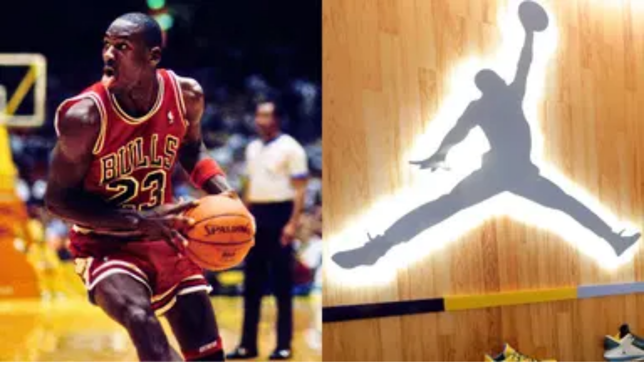

--- FILE ---
content_type: text/html; charset=utf-8
request_url: https://thesportsrush.com/tag/air-jordan/
body_size: 19083
content:
<!DOCTYPE html><html lang="en" class="__variable_50a98f __variable_438d47 h-full bg-background-gray text-base"><head><meta charSet="utf-8"/><link rel="preconnect" href="https://cdn-wp.thesportsrush.com"/><meta name="viewport" content="width=device-width, initial-scale=1"/><link rel="preload" href="/_next/static/media/1755441e3a2fa970-s.p.woff2" as="font" crossorigin="" type="font/woff2"/><link rel="preload" href="/_next/static/media/58f662ed5ba12a72-s.p.woff2" as="font" crossorigin="" type="font/woff2"/><link rel="preload" href="/_next/static/media/c3f6eb667c0186c5-s.p.woff2" as="font" crossorigin="" type="font/woff2"/><link rel="preload" as="image" imageSrcSet="/_next/static/media/mobile-app-bar-logo.af04eb50.svg?w=256 1x, /_next/static/media/mobile-app-bar-logo.af04eb50.svg?w=640 2x" fetchPriority="high"/><link rel="stylesheet" href="/_next/static/css/55094d03d02477b3.css" data-precedence="next"/><link rel="preload" as="script" fetchPriority="low" href="/_next/static/chunks/webpack-88edd086b0d8a13c.js"/><script src="/_next/static/chunks/fd9d1056-b203bdf8115e3c52.js" async=""></script><script src="/_next/static/chunks/117-672a57d38b3624a1.js" async=""></script><script src="/_next/static/chunks/main-app-2dcde4753ea0d175.js" async=""></script><script src="/_next/static/chunks/972-ff763b320d55e220.js" async=""></script><script src="/_next/static/chunks/878-3e8a56293799d5e9.js" async=""></script><script src="/_next/static/chunks/70-b3b8aee6b96f7e8e.js" async=""></script><script src="/_next/static/chunks/164-135546d4f675d571.js" async=""></script><script src="/_next/static/chunks/app/layout-22c0331eba922319.js" async=""></script><script src="/_next/static/chunks/340-b38989eb2de19312.js" async=""></script><script src="/_next/static/chunks/344-70af296fa0cdc02c.js" async=""></script><script src="/_next/static/chunks/app/tag/%5B...dynamicPath%5D/page-31ea40b3a7bb7a87.js" async=""></script><meta name="theme-color" content="#AA272D"/><title>Air Jordan Archives - The SportsRush</title><link rel="manifest" href="/manifest.webmanifest" crossorigin="use-credentials"/><meta name="robots" content="index, follow, max-image-preview:large, max-snippet:-1, max-video-preview:-1"/><link rel="alternate" type="application/rss+xml" title="The SportsRush &amp;raquo; Feed" href="https://thesportsrush.com/feed/"/><meta name="google-site-verification" content="oa91dkE16cQyvptloPGVuWUHLXn2qp70SB0LJ7TjHuE"/><meta name="msvalidate.01" content="34CC83BA0E2E555A1B4118835F9A54BC"/><meta property="og:title" content="Air Jordan Archives"/><meta property="og:url" content="https://thesportsrush.com/tag/air-jordan/"/><meta property="og:site_name" content="The SportsRush"/><meta property="og:locale" content="en_US"/><meta property="og:type" content="article"/><meta name="twitter:card" content="summary_large_image"/><meta name="twitter:site" content="@TheSportsRushUS"/><meta name="twitter:title" content="Air Jordan Archives"/><link rel="icon" href="/favicon.ico" type="image/x-icon" sizes="48x48"/><link rel="icon" href="/icon1.png?859f62ddf18ce211" type="image/png" sizes="16x16"/><link rel="icon" href="/icon2.png?1a1289c01e4a11cc" type="image/png" sizes="32x32"/><link rel="icon" href="/icon3.png?eb1ada477f68be8b" type="image/png" sizes="192x192"/><link rel="icon" href="/icon4.png?004ae966cf1b200e" type="image/png" sizes="256x256"/><link rel="apple-touch-icon" href="/apple-icon.png?98f2342c961bf1b9" type="image/png" sizes="180x180"/><meta name="next-size-adjust"/><script src="/_next/static/chunks/polyfills-42372ed130431b0a.js" noModule=""></script></head><body class="h-full font-noto"><style>#nprogress{pointer-events:none}#nprogress .bar{background:#29d;position:fixed;z-index:1600;top: 0;left:0;width:100%;height:5px}#nprogress .peg{display:block;position:absolute;right:0;width:100px;height:100%;;opacity:1;-webkit-transform:rotate(3deg) translate(0px,-4px);-ms-transform:rotate(3deg) translate(0px,-4px);transform:rotate(3deg) translate(0px,-4px)}#nprogress .spinner{display:block;position:fixed;z-index:1600;top: 15px;right:15px}#nprogress .spinner-icon{width:18px;height:18px;box-sizing:border-box;border:2px solid transparent;border-top-color:#29d;border-left-color:#29d;border-radius:50%;-webkit-animation:nprogress-spinner 400ms linear infinite;animation:nprogress-spinner 400ms linear infinite}.nprogress-custom-parent{overflow:hidden;position:relative}.nprogress-custom-parent #nprogress .bar,.nprogress-custom-parent #nprogress .spinner{position:absolute}@-webkit-keyframes nprogress-spinner{0%{-webkit-transform:rotate(0deg)}100%{-webkit-transform:rotate(360deg)}}@keyframes nprogress-spinner{0%{transform:rotate(0deg)}100%{transform:rotate(360deg)}}</style><div class="hidden lg:fixed lg:inset-y-0 lg:z-50 lg:flex lg:w-24 lg:flex-col bg-white overflow-hidden"><div class="flex grow flex-col gap-y-5 bg-white overflow-y-auto"><div class="flex h-20 shrink-0 hover:h-36 transition-all duration-500 overflow-hidden sticky top-0"><a title="Home" class="w-full text-center bg-background-red h-20 hover:h-36 px-2.5 py-8 transition-all duration-500 hover:transition-all hover:duration-500" data-utm_source="global" data-utm_medium="navbar" data-utm_campaign="desktop_side_bar" href="/"><img alt="tsr logo menu" loading="lazy" width="34" height="28" decoding="async" data-nimg="1" class="inline-block relative" style="color:transparent" srcSet="/_next/static/media/tsr-logo-menu.a21d6aa2.svg?w=48 1x, /_next/static/media/tsr-logo-menu.a21d6aa2.svg?w=96 2x" src="/_next/static/media/tsr-logo-menu.a21d6aa2.svg?w=96"/><img alt="tsr text menu" loading="lazy" width="60" height="20" decoding="async" data-nimg="1" class="inline-block relative mt-5 w-full h-auto" style="color:transparent" srcSet="/_next/static/media/tsr-text-menu.7ac1e873.svg?w=64 1x, /_next/static/media/tsr-text-menu.7ac1e873.svg?w=128 2x" src="/_next/static/media/tsr-text-menu.7ac1e873.svg?w=128"/></a></div><nav class="flex flex-1 flex-col overflow-hidden"><ul role="list" class="flex flex-1 flex-col gap-y-7 overflow-hidden hover:overflow-y-auto"><li><ul role="list" class="-mx-2 space-y-1"><li><a class="text-dark-gray group flex flex-col items-center gap-x-3 rounded-md p-2 text-xs leading-6 font-semibold font-noto" aria-description="Category Basketball" title="Basketball" data-utm_source="global" data-utm_medium="navbar" data-utm_campaign="desktop_left_side_bar" href="/category/nba/"><img alt="Basketball" aria-hidden="true" loading="lazy" width="48" height="48" decoding="async" data-nimg="1" class="text-dark-gray group-hover:text-white h-8 w-8 shrink-0" style="color:transparent" srcSet="https://cdn-wp.thesportsrush.com/2022/09/59d71b18-nba.svg?format=auto&amp;w=48&amp;q=75 1x, https://cdn-wp.thesportsrush.com/2022/09/59d71b18-nba.svg?format=auto&amp;w=96&amp;q=75 2x" src="https://cdn-wp.thesportsrush.com/2022/09/59d71b18-nba.svg?format=auto&amp;w=96&amp;q=75"/>Basketball</a></li><li><a class="text-dark-gray group flex flex-col items-center gap-x-3 rounded-md p-2 text-xs leading-6 font-semibold font-noto" aria-description="Category NFL" title="NFL" data-utm_source="global" data-utm_medium="navbar" data-utm_campaign="desktop_left_side_bar" href="/category/nfl/"><img alt="NFL" aria-hidden="true" loading="lazy" width="48" height="48" decoding="async" data-nimg="1" class="text-dark-gray group-hover:text-white h-8 w-8 shrink-0" style="color:transparent" srcSet="https://cdn-wp.thesportsrush.com/2022/09/ec569efb-nfl.svg?format=auto&amp;w=48&amp;q=75 1x, https://cdn-wp.thesportsrush.com/2022/09/ec569efb-nfl.svg?format=auto&amp;w=96&amp;q=75 2x" src="https://cdn-wp.thesportsrush.com/2022/09/ec569efb-nfl.svg?format=auto&amp;w=96&amp;q=75"/>NFL</a></li><li><a class="text-dark-gray group flex flex-col items-center gap-x-3 rounded-md p-2 text-xs leading-6 font-semibold font-noto" aria-description="Category NASCAR" title="NASCAR" data-utm_source="global" data-utm_medium="navbar" data-utm_campaign="desktop_left_side_bar" href="/category/nascar/"><img alt="NASCAR" aria-hidden="true" loading="lazy" width="48" height="48" decoding="async" data-nimg="1" class="text-dark-gray group-hover:text-white h-8 w-8 shrink-0" style="color:transparent" srcSet="https://cdn-wp.thesportsrush.com/2016/04/5f765164-nascar-clipart-free-for-your-project-clipartmonk-free-clip-art.jpg?format=auto&amp;w=48&amp;q=75 1x, https://cdn-wp.thesportsrush.com/2016/04/5f765164-nascar-clipart-free-for-your-project-clipartmonk-free-clip-art.jpg?format=auto&amp;w=96&amp;q=75 2x" src="https://cdn-wp.thesportsrush.com/2016/04/5f765164-nascar-clipart-free-for-your-project-clipartmonk-free-clip-art.jpg?format=auto&amp;w=96&amp;q=75"/>NASCAR</a></li><li><a class="text-dark-gray group flex flex-col items-center gap-x-3 rounded-md p-2 text-xs leading-6 font-semibold font-noto" aria-description="Category Exclusives" title="Exclusives" data-utm_source="global" data-utm_medium="navbar" data-utm_campaign="desktop_left_side_bar" href="/category/exclusives/"><img alt="Exclusives" aria-hidden="true" loading="lazy" width="48" height="48" decoding="async" data-nimg="1" class="text-dark-gray group-hover:text-white h-8 w-8 shrink-0" style="color:transparent" srcSet="https://cdn-wp.thesportsrush.com/2016/04/4107e2af-e-favicon.png?format=auto&amp;w=48&amp;q=75 1x, https://cdn-wp.thesportsrush.com/2016/04/4107e2af-e-favicon.png?format=auto&amp;w=96&amp;q=75 2x" src="https://cdn-wp.thesportsrush.com/2016/04/4107e2af-e-favicon.png?format=auto&amp;w=96&amp;q=75"/>Exclusives</a></li></ul></li></ul></nav></div></div><!--$--><div><div class="fixed top-0 z-40 h-14 flex justify-between bg-background-red px-4 py-4 shadow-xs sm:px-6 lg:hidden w-full"><!--$--><button type="button" class="-m-2.5 p-2.5 text-white lg:hidden"><span class="sr-only">Open sidebar</span><svg xmlns="http://www.w3.org/2000/svg" fill="none" viewBox="0 0 24 24" stroke-width="1.5" stroke="currentColor" aria-hidden="true" data-slot="icon" class="h-6 w-6"><path stroke-linecap="round" stroke-linejoin="round" d="M3.75 6.75h16.5M3.75 12h16.5m-16.5 5.25h16.5"></path></svg></button><!--/$--><div class="text-sm font-semibold leading-6 text-white"><a title="Home" data-utm_source="global" data-utm_medium="navbar" data-utm_campaign="mobile_app_bar" href="/"><img alt="mobile app bar" fetchPriority="high" width="202" height="32" decoding="async" data-nimg="1" class="w-52 object-fill" style="color:transparent" srcSet="/_next/static/media/mobile-app-bar-logo.af04eb50.svg?w=256 1x, /_next/static/media/mobile-app-bar-logo.af04eb50.svg?w=640 2x" src="/_next/static/media/mobile-app-bar-logo.af04eb50.svg?w=640"/></a></div><div></div></div></div><!--/$--><main class="lg:mr-96 lg:ml-36 xl:ml-72 2xl:ml-40"><div class="lg:px-2 xl:px-8 2xl:pr-64 2xl:pl-48"><div><div class="mb-8 lg:mt-8 mt-14"><script type="application/ld+json">{"@context":"https://schema.org","@graph":[{"@type":"CollectionPage","@id":"https://thesportsrush.com/tag/air-jordan/","url":"https://thesportsrush.com/tag/air-jordan/","name":"Air Jordan Archives - The SportsRush","isPartOf":{"@id":"https://thesportsrush.com/#website"},"breadcrumb":{"@id":"https://thesportsrush.com/tag/air-jordan/#breadcrumb"},"inLanguage":"en-US"},{"@type":"BreadcrumbList","@id":"https://thesportsrush.com/tag/air-jordan/#breadcrumb","itemListElement":[{"@type":"ListItem","position":1,"name":"Home","item":"https://thesportsrush.com/"},{"@type":"ListItem","position":2,"name":"Air Jordan"}]},{"@type":"WebSite","@id":"https://thesportsrush.com/#website","url":"https://thesportsrush.com/","name":"The Sportsrush","description":"Stories from American Sports","publisher":{"@id":"https://thesportsrush.com/#organization"},"potentialAction":[{"@type":"SearchAction","target":{"@type":"EntryPoint","urlTemplate":"https://thesportsrush.com/search/?s={search_term_string}"},"query-input":{"@type":"PropertyValueSpecification","valueRequired":true,"valueName":"search_term_string"}}],"inLanguage":"en-US"},{"@type":["Organization","NewsMediaOrganization"],"@id":"https://thesportsrush.com/#organization","name":"RU Sport Pvt Ltd","url":"https://thesportsrush.com/","logo":{"@type":"ImageObject","inLanguage":"en-US","@id":"https://thesportsrush.com/#/schema/logo/image/","url":"https://cdn-wp.thesportsrush.com/2025/09/867d1566-whatsapp-image-2025-09-01-at-19.58.30.jpeg","contentUrl":"https://cdn-wp.thesportsrush.com/2025/09/867d1566-whatsapp-image-2025-09-01-at-19.58.30.jpeg","width":872,"height":822,"caption":"RU Sport Pvt Ltd"},"image":{"@id":"https://thesportsrush.com/#/schema/logo/image/"},"sameAs":["https://www.facebook.com/thesportsrushofficial","https://x.com/TheSportsRushUS"],"publishingPrinciples":"https://thesportsrush.com/editorial-guidelines/","ownershipFundingInfo":"https://thesportsrush.com/ownership/","correctionsPolicy":"https://thesportsrush.com/corrections-policy/","ethicsPolicy":"https://thesportsrush.com/ethics-policy/","diversityStaffingReport":"https://thesportsrush.com/editorial-team/","verificationFactCheckingPolicy":"https://thesportsrush.com/fact-checking-policy/","legalName":"RU Sport Private Ltd","brand":{"@type":"Brand","name":"The SportsRush"},"email":"mailto:contact@thesportsrush.com","founder":[{"@type":"Person","name":"Utkarsh Bhatla","sameAs":["https://www.linkedin.com/in/utkarsh-bhatla-70181974"]},{"@type":"Person","name":"Rajit Pal Singh","sameAs":["https://www.linkedin.com/in/rajit-pal-singh-61289416"]}]}]}</script><nav class="flex border-b border-gray-200 bg-white" aria-label="Breadcrumb"><ol role="list" class="mx-auto flex w-full max-w-(--breakpoint-xl) space-x-4 px-4 sm:px-6 lg:px-8"><li class="flex"><div class="flex items-center"><a class="text-gray-400 hover:text-gray-500" href="/"><svg xmlns="http://www.w3.org/2000/svg" viewBox="0 0 20 20" fill="currentColor" aria-hidden="true" data-slot="icon" class="h-5 w-5 shrink-0"><path fill-rule="evenodd" d="M9.293 2.293a1 1 0 0 1 1.414 0l7 7A1 1 0 0 1 17 11h-1v6a1 1 0 0 1-1 1h-2a1 1 0 0 1-1-1v-3a1 1 0 0 0-1-1H9a1 1 0 0 0-1 1v3a1 1 0 0 1-1 1H5a1 1 0 0 1-1-1v-6H3a1 1 0 0 1-.707-1.707l7-7Z" clip-rule="evenodd"></path></svg><span class="sr-only">Home</span></a></div></li><li class="flex"><div class="flex items-center"><svg class="h-full w-6 shrink-0 text-gray-200" viewBox="0 0 24 44" preserveAspectRatio="none" fill="currentColor" aria-hidden="true"><path d="M.293 0l22 22-22 22h1.414l22-22-22-22H.293z"></path></svg><a class="ml-4 text-sm font-medium text-gray-500 hover:text-gray-700" aria-current="page" href="/tag/air-jordan/">Air Jordan</a></div></li></ol></nav><div class="mb-8 mt-2 relative lg:min-h-screen"><h1 class="text-4xl font-bold my-2 px-4">Air Jordan</h1><div class="bg-white w-full"><a href="/nba-news-air-jordans-logo-design-was-just-as-lucky-as-signing-michael-jordan-explains-sonny-vaccaro/" title="Air Jordan’s Logo Design Was Just as Lucky as Signing Michael Jordan, Explains Sonny Vaccaro"><figure class="relative aspect-video"><img alt="Michael Jordan (L) and Jordan Brand Logo (R)" fetchPriority="low" loading="lazy" decoding="async" data-nimg="fill" style="position:absolute;height:100%;width:100%;left:0;top:0;right:0;bottom:0;color:transparent" sizes="(max-width: 440px) 220px,(max-width: 600px) 345px,(max-width: 768px) 345px,(min-width: 769px) and (max-width: 1023px) 480px,(min-width: 1024px) and (max-width: 1299px) 265px,(min-width: 1300px) and (max-width: 1439px) 345px,(min-width: 1440px) 458px,440px" srcSet="https://cdn-wp.thesportsrush.com/2025/07/efabe8c9-michael-jordan-l-and-jordan-brand-logo-r.jpg?format=auto&amp;w=16&amp;q=75 16w, https://cdn-wp.thesportsrush.com/2025/07/efabe8c9-michael-jordan-l-and-jordan-brand-logo-r.jpg?format=auto&amp;w=32&amp;q=75 32w, https://cdn-wp.thesportsrush.com/2025/07/efabe8c9-michael-jordan-l-and-jordan-brand-logo-r.jpg?format=auto&amp;w=48&amp;q=75 48w, https://cdn-wp.thesportsrush.com/2025/07/efabe8c9-michael-jordan-l-and-jordan-brand-logo-r.jpg?format=auto&amp;w=64&amp;q=75 64w, https://cdn-wp.thesportsrush.com/2025/07/efabe8c9-michael-jordan-l-and-jordan-brand-logo-r.jpg?format=auto&amp;w=96&amp;q=75 96w, https://cdn-wp.thesportsrush.com/2025/07/efabe8c9-michael-jordan-l-and-jordan-brand-logo-r.jpg?format=auto&amp;w=128&amp;q=75 128w, https://cdn-wp.thesportsrush.com/2025/07/efabe8c9-michael-jordan-l-and-jordan-brand-logo-r.jpg?format=auto&amp;w=256&amp;q=75 256w, https://cdn-wp.thesportsrush.com/2025/07/efabe8c9-michael-jordan-l-and-jordan-brand-logo-r.jpg?format=auto&amp;w=384&amp;q=75 384w, https://cdn-wp.thesportsrush.com/2025/07/efabe8c9-michael-jordan-l-and-jordan-brand-logo-r.jpg?format=auto&amp;w=640&amp;q=75 640w, https://cdn-wp.thesportsrush.com/2025/07/efabe8c9-michael-jordan-l-and-jordan-brand-logo-r.jpg?format=auto&amp;w=750&amp;q=75 750w, https://cdn-wp.thesportsrush.com/2025/07/efabe8c9-michael-jordan-l-and-jordan-brand-logo-r.jpg?format=auto&amp;w=828&amp;q=75 828w, https://cdn-wp.thesportsrush.com/2025/07/efabe8c9-michael-jordan-l-and-jordan-brand-logo-r.jpg?format=auto&amp;w=1080&amp;q=75 1080w, https://cdn-wp.thesportsrush.com/2025/07/efabe8c9-michael-jordan-l-and-jordan-brand-logo-r.jpg?format=auto&amp;w=1200&amp;q=75 1200w, https://cdn-wp.thesportsrush.com/2025/07/efabe8c9-michael-jordan-l-and-jordan-brand-logo-r.jpg?format=auto&amp;w=1920&amp;q=75 1920w, https://cdn-wp.thesportsrush.com/2025/07/efabe8c9-michael-jordan-l-and-jordan-brand-logo-r.jpg?format=auto&amp;w=2048&amp;q=75 2048w, https://cdn-wp.thesportsrush.com/2025/07/efabe8c9-michael-jordan-l-and-jordan-brand-logo-r.jpg?format=auto&amp;w=3840&amp;q=75 3840w" src="https://cdn-wp.thesportsrush.com/2025/07/efabe8c9-michael-jordan-l-and-jordan-brand-logo-r.jpg?format=auto&amp;w=3840&amp;q=75"/></figure></a><div class="px-4 py-5"><ul class="leading-5"></ul><a href="/nba-news-air-jordans-logo-design-was-just-as-lucky-as-signing-michael-jordan-explains-sonny-vaccaro/" title="Air Jordan’s Logo Design Was Just as Lucky as Signing Michael Jordan, Explains Sonny Vaccaro"><h2 class="font-pt font-bold text-2xl text-dark-violet tracking-normal">Air Jordan’s Logo Design Was Just as Lucky as Signing Michael Jordan, Explains Sonny Vaccaro</h2></a><div class="text-background-red mt-2 flex flex-row-reverse justify-between items-center p-0"><span class="inline-block text-light-gray text-sm font-medium tracking-wide"><time title="Jul 12, 2025">Jul 12, 2025</time></span><span><a href="/author/nickeemkhan/" title="Nickeem Khan">Nickeem Khan</a></span></div></div></div><div class="grid grid-cols-1 lg:grid-cols-2 gap-4 xl:gap-8 mt-4"><div class="lg:hidden bg-white rounded-md shadow-md mx-2"><div class="flex flex-col items-start py-4 px-2 gap-4"><div class="flex flex-row justify-between w-full gap-1"><a href="/nfl-news-why-is-he-dressed-like-a-cop-trying-to-fit-into-a-high-school-fangirls-question-joe-burrows-fashion-choice-in-his-date-night-with-gf-olivia-ponton/" title="“Why Is He Dressed Like a Cop Trying To Fit Into a High School?”: Fangirls Question Joe Burrow’s Fashion Choice on Date Night With GF Olivia Ponton" class="w-2/3"><h5 class="font-semibold text-base tracking-wide font-pt font-dark-violet">“Why Is He Dressed Like a Cop Trying To Fit Into a High School?”: Fangirls Question Joe Burrow’s Fashion Choice on Date Night With GF Olivia Ponton</h5></a><a href="/nfl-news-why-is-he-dressed-like-a-cop-trying-to-fit-into-a-high-school-fangirls-question-joe-burrows-fashion-choice-in-his-date-night-with-gf-olivia-ponton/" title="“Why Is He Dressed Like a Cop Trying To Fit Into a High School?”: Fangirls Question Joe Burrow’s Fashion Choice on Date Night With GF Olivia Ponton" class="w-1/3"><img alt="Joe Burrow" loading="lazy" width="80" height="50" decoding="async" data-nimg="1" class="object-fill w-full" style="color:transparent" srcSet="https://cdn-wp.thesportsrush.com/2025/06/f244fded-untitled-design-10.jpg?format=auto&amp;w=96&amp;q=75 1x, https://cdn-wp.thesportsrush.com/2025/06/f244fded-untitled-design-10.jpg?format=auto&amp;w=256&amp;q=75 2x" src="https://cdn-wp.thesportsrush.com/2025/06/f244fded-untitled-design-10.jpg?format=auto&amp;w=256&amp;q=75"/></a></div><div class="flex flex-row justify-between w-full"><p class="text-background-red text-sm font-medium"><a href="/author/reesepatanjo/" title="Reese Patanjo">Reese Patanjo</a></p><p class="text-light-gray text-sm font-medium"><time title="Jun 23, 2025">Jun 23, 2025</time></p></div></div></div><div class="bg-white flex-col hidden lg:flex"><div><a href="/nfl-news-why-is-he-dressed-like-a-cop-trying-to-fit-into-a-high-school-fangirls-question-joe-burrows-fashion-choice-in-his-date-night-with-gf-olivia-ponton/" title="“Why Is He Dressed Like a Cop Trying To Fit Into a High School?”: Fangirls Question Joe Burrow’s Fashion Choice on Date Night With GF Olivia Ponton"><img alt="Joe Burrow" loading="lazy" width="300" height="250" decoding="async" data-nimg="1" class="object-fill w-full h-32 lg:h-auto" style="color:transparent" srcSet="https://cdn-wp.thesportsrush.com/2025/06/f244fded-untitled-design-10.jpg?format=auto&amp;w=384&amp;q=75 1x, https://cdn-wp.thesportsrush.com/2025/06/f244fded-untitled-design-10.jpg?format=auto&amp;w=640&amp;q=75 2x" src="https://cdn-wp.thesportsrush.com/2025/06/f244fded-untitled-design-10.jpg?format=auto&amp;w=640&amp;q=75"/></a></div><div><a href="/nfl-news-why-is-he-dressed-like-a-cop-trying-to-fit-into-a-high-school-fangirls-question-joe-burrows-fashion-choice-in-his-date-night-with-gf-olivia-ponton/" title="“Why Is He Dressed Like a Cop Trying To Fit Into a High School?”: Fangirls Question Joe Burrow’s Fashion Choice on Date Night With GF Olivia Ponton"><h5 class="font-bold text-2xl tracking-normal font-pt font-dark-violet p-2.5">“Why Is He Dressed Like a Cop Trying To Fit Into a High School?”: Fangirls Question Joe Burrow’s Fashion Choice on Date Night With GF Olivia Ponton</h5></a></div><div class="flex flex-row-reverse justify-between p-2.5 mt-auto"><p class="inline-block text-light-gray text-sm font-medium tracking-wide"><time title="Jun 23, 2025">Jun 23, 2025</time></p><p class="text-background-red text-sm font-medium"><a href="/author/reesepatanjo/" title="Reese Patanjo">Reese Patanjo</a></p></div></div><div class="lg:hidden bg-white rounded-md shadow-md mx-2"><div class="flex flex-col items-start py-4 px-2 gap-4"><div class="flex flex-row justify-between w-full gap-1"><a href="/nba-news-aired-2-years-before-his-10000000-li-ning-deal-dwyane-wade-now-laughs-at-his-commercial-with-michael-jordans-brand/" title="Aired 2 Years Before His $10,000,000 Li Ning Deal, Dwyane Wade Now Laughs At His Commercial With Michael Jordan’s Brand" class="w-2/3"><h5 class="font-semibold text-base tracking-wide font-pt font-dark-violet">Aired 2 Years Before His $10,000,000 Li Ning Deal, Dwyane Wade Now Laughs At His Commercial With Michael Jordan’s Brand</h5></a><a href="/nba-news-aired-2-years-before-his-10000000-li-ning-deal-dwyane-wade-now-laughs-at-his-commercial-with-michael-jordans-brand/" title="Aired 2 Years Before His $10,000,000 Li Ning Deal, Dwyane Wade Now Laughs At His Commercial With Michael Jordan’s Brand" class="w-1/3"><img alt="Li Ning is one of the biggest companies in the sportswear business. With around $3,800,000,000 in revenue, it made a name for itself thanks to its affiliation with some of the NBA&#x27;s top stars. Perhaps its most popular superstar is none other than the newest Hall of Famer Dwyane Wade. Wade signed with the Chinese-based brand in 2012 for $10,000,000. But, two years prior, he was still with Michael Jordan and his Jordan Brand, and recently he looked back at one of his last commercials with them, starring Kevin Hart, and couldn&#x27;t help but laugh on Instagram. A few months back, Flash recounted the story of how he first met His Airness. In 2003, on Draft Night, Wade decided to celebrate his selection by the Miami Heat by hosting a party. It was here, that his cousin told him that Jordan was waiting outside because he was denied entry. Shocked, he stepped out to see MJ sitting on a bike. The two had a casual conversation, as Michael admitted he had just dropped by to show D-Wade some love. It was probably this interaction that opened the door for Wade to become a Jordan Brand athlete in 2009. Dwyane Wade cannot help but laugh as he looks back on one of his Jordan Brand commercials Recently, Dwyane Wade shared one of his older commercials with the Air Jordan brand on Instagram. The advertisement, which followed a spy movie theme, was incredible. With D-Wade tied down to a table with a laser beam moving slowly toward his head. A classic scene that looked like it came straight out of a James Bond movie. However, Flash happened to be late for practice. So, he got Kevin Hart on a call and proceeded to escape from the Purple and Gold villain &quot;Zen Master&quot; who was holding him, hostage. With codenames like D3 for himself and H for K-Hart, Wade avoided snakes, fought ninjas and even casually walked out as the facility was blown to smithereens. The obvious shot at Phil Jackson, the Lakers, and perhaps even Kobe Bryant aside, it was a great advert. And one, that Wade finds hilarious 11 years after leaving Jordan Brand. As he shared the video on his Instagram with a laughing emoji. Wade reacting to his 2010 Air Jordan commercial pic.twitter.com/4JkPZw3H7V — tragicpatek (@tragicpatek) August 14, 2023 View this post on Instagram A post shared by @teamjordan After leaving the brand, Wade signed with Li Ning. He&#x27;s been with the company for a while now and is the face of their brand in the NBA. With his Way of Wade line, the three-time NBA Champion has found a way to promote his own brand along with that of Li Ning. D-Wade never discussed his departure from the Jordan Brand with MJ In 2012, Dwyane Wade made the decision to leave the Jordan Brand and sign for Li Ning. It was an interesting choice, especially seeing that Li Ning wasn&#x27;t that big of a name in the basketball game at that point. However, Wade wanted to take his brand to new heights. However, in the process of leaving, he never really spoke to Michael Jordan. He revealed that the brand knew the direction he was going in. And, his departure wasn&#x27;t on bad terms. As such, he left for $10,000,000 and established one of the most technologically advanced shoe lines in the NBA. The Way of Wade is one of the best sneakers in basketball. It is so popular, that Li Ning even gave Wade a lifetime contract. Thus, cementing his legacy with the company. " loading="lazy" width="80" height="50" decoding="async" data-nimg="1" class="object-fill w-full" style="color:transparent" srcSet="https://cdn-wp.thesportsrush.com/2023/08/b8bf439f-a-class-apart.png?format=auto&amp;w=96&amp;q=75 1x, https://cdn-wp.thesportsrush.com/2023/08/b8bf439f-a-class-apart.png?format=auto&amp;w=256&amp;q=75 2x" src="https://cdn-wp.thesportsrush.com/2023/08/b8bf439f-a-class-apart.png?format=auto&amp;w=256&amp;q=75"/></a></div><div class="flex flex-row justify-between w-full"><p class="text-background-red text-sm font-medium"><a href="/author/joseph-nithin/" title="Nithin Joseph">Nithin Joseph</a></p><p class="text-light-gray text-sm font-medium"><time title="Aug 14, 2023">Aug 14, 2023</time></p></div></div></div><div class="bg-white flex-col hidden lg:flex"><div><a href="/nba-news-aired-2-years-before-his-10000000-li-ning-deal-dwyane-wade-now-laughs-at-his-commercial-with-michael-jordans-brand/" title="Aired 2 Years Before His $10,000,000 Li Ning Deal, Dwyane Wade Now Laughs At His Commercial With Michael Jordan’s Brand"><img alt="Li Ning is one of the biggest companies in the sportswear business. With around $3,800,000,000 in revenue, it made a name for itself thanks to its affiliation with some of the NBA&#x27;s top stars. Perhaps its most popular superstar is none other than the newest Hall of Famer Dwyane Wade. Wade signed with the Chinese-based brand in 2012 for $10,000,000. But, two years prior, he was still with Michael Jordan and his Jordan Brand, and recently he looked back at one of his last commercials with them, starring Kevin Hart, and couldn&#x27;t help but laugh on Instagram. A few months back, Flash recounted the story of how he first met His Airness. In 2003, on Draft Night, Wade decided to celebrate his selection by the Miami Heat by hosting a party. It was here, that his cousin told him that Jordan was waiting outside because he was denied entry. Shocked, he stepped out to see MJ sitting on a bike. The two had a casual conversation, as Michael admitted he had just dropped by to show D-Wade some love. It was probably this interaction that opened the door for Wade to become a Jordan Brand athlete in 2009. Dwyane Wade cannot help but laugh as he looks back on one of his Jordan Brand commercials Recently, Dwyane Wade shared one of his older commercials with the Air Jordan brand on Instagram. The advertisement, which followed a spy movie theme, was incredible. With D-Wade tied down to a table with a laser beam moving slowly toward his head. A classic scene that looked like it came straight out of a James Bond movie. However, Flash happened to be late for practice. So, he got Kevin Hart on a call and proceeded to escape from the Purple and Gold villain &quot;Zen Master&quot; who was holding him, hostage. With codenames like D3 for himself and H for K-Hart, Wade avoided snakes, fought ninjas and even casually walked out as the facility was blown to smithereens. The obvious shot at Phil Jackson, the Lakers, and perhaps even Kobe Bryant aside, it was a great advert. And one, that Wade finds hilarious 11 years after leaving Jordan Brand. As he shared the video on his Instagram with a laughing emoji. Wade reacting to his 2010 Air Jordan commercial pic.twitter.com/4JkPZw3H7V — tragicpatek (@tragicpatek) August 14, 2023 View this post on Instagram A post shared by @teamjordan After leaving the brand, Wade signed with Li Ning. He&#x27;s been with the company for a while now and is the face of their brand in the NBA. With his Way of Wade line, the three-time NBA Champion has found a way to promote his own brand along with that of Li Ning. D-Wade never discussed his departure from the Jordan Brand with MJ In 2012, Dwyane Wade made the decision to leave the Jordan Brand and sign for Li Ning. It was an interesting choice, especially seeing that Li Ning wasn&#x27;t that big of a name in the basketball game at that point. However, Wade wanted to take his brand to new heights. However, in the process of leaving, he never really spoke to Michael Jordan. He revealed that the brand knew the direction he was going in. And, his departure wasn&#x27;t on bad terms. As such, he left for $10,000,000 and established one of the most technologically advanced shoe lines in the NBA. The Way of Wade is one of the best sneakers in basketball. It is so popular, that Li Ning even gave Wade a lifetime contract. Thus, cementing his legacy with the company. " loading="lazy" width="300" height="250" decoding="async" data-nimg="1" class="object-fill w-full h-32 lg:h-auto" style="color:transparent" srcSet="https://cdn-wp.thesportsrush.com/2023/08/b8bf439f-a-class-apart.png?format=auto&amp;w=384&amp;q=75 1x, https://cdn-wp.thesportsrush.com/2023/08/b8bf439f-a-class-apart.png?format=auto&amp;w=640&amp;q=75 2x" src="https://cdn-wp.thesportsrush.com/2023/08/b8bf439f-a-class-apart.png?format=auto&amp;w=640&amp;q=75"/></a></div><div><a href="/nba-news-aired-2-years-before-his-10000000-li-ning-deal-dwyane-wade-now-laughs-at-his-commercial-with-michael-jordans-brand/" title="Aired 2 Years Before His $10,000,000 Li Ning Deal, Dwyane Wade Now Laughs At His Commercial With Michael Jordan’s Brand"><h5 class="font-bold text-2xl tracking-normal font-pt font-dark-violet p-2.5">Aired 2 Years Before His $10,000,000 Li Ning Deal, Dwyane Wade Now Laughs At His Commercial With Michael Jordan’s Brand</h5></a></div><div class="flex flex-row-reverse justify-between p-2.5 mt-auto"><p class="inline-block text-light-gray text-sm font-medium tracking-wide"><time title="Aug 14, 2023">Aug 14, 2023</time></p><p class="text-background-red text-sm font-medium"><a href="/author/joseph-nithin/" title="Nithin Joseph">Nithin Joseph</a></p></div></div><div class="lg:hidden bg-white rounded-md shadow-md mx-2"><div class="flex flex-col items-start py-4 px-2 gap-4"><div class="flex flex-row justify-between w-full gap-1"><a href="/nba-news-despite-harboring-jealousy-over-michael-jordans-2500000-paycheck-magic-johnson-publicly-endorsed-jordan-brand-for-free-in-2016/" title="Despite Harboring Jealousy Over Michael Jordan’s $2,500,000 Paycheck, Magic Johnson Publicly Endorsed Jordan Brand For Free in 2016" class="w-2/3"><h5 class="font-semibold text-base tracking-wide font-pt font-dark-violet">Despite Harboring Jealousy Over Michael Jordan’s $2,500,000 Paycheck, Magic Johnson Publicly Endorsed Jordan Brand For Free in 2016</h5></a><a href="/nba-news-despite-harboring-jealousy-over-michael-jordans-2500000-paycheck-magic-johnson-publicly-endorsed-jordan-brand-for-free-in-2016/" title="Despite Harboring Jealousy Over Michael Jordan’s $2,500,000 Paycheck, Magic Johnson Publicly Endorsed Jordan Brand For Free in 2016" class="w-1/3"><img alt="Despite Harboring Jealousy Over Michael Jordan&#x27;s $2,500,000 Paycheck, Magic Johnson Publicly Endorsed Jordan Brand For Free in 2016" loading="lazy" width="80" height="50" decoding="async" data-nimg="1" class="object-fill w-full" style="color:transparent" srcSet="https://cdn-wp.thesportsrush.com/2023/07/b9fcb348-a-class-apart-1.jpg?format=auto&amp;w=96&amp;q=75 1x, https://cdn-wp.thesportsrush.com/2023/07/b9fcb348-a-class-apart-1.jpg?format=auto&amp;w=256&amp;q=75 2x" src="https://cdn-wp.thesportsrush.com/2023/07/b9fcb348-a-class-apart-1.jpg?format=auto&amp;w=256&amp;q=75"/></a></div><div class="flex flex-row justify-between w-full"><p class="text-background-red text-sm font-medium"><a href="/author/joseph-nithin/" title="Nithin Joseph">Nithin Joseph</a></p><p class="text-light-gray text-sm font-medium"><time title="Jul 14, 2023">Jul 14, 2023</time></p></div></div></div><div class="bg-white flex-col hidden lg:flex"><div><a href="/nba-news-despite-harboring-jealousy-over-michael-jordans-2500000-paycheck-magic-johnson-publicly-endorsed-jordan-brand-for-free-in-2016/" title="Despite Harboring Jealousy Over Michael Jordan’s $2,500,000 Paycheck, Magic Johnson Publicly Endorsed Jordan Brand For Free in 2016"><img alt="Despite Harboring Jealousy Over Michael Jordan&#x27;s $2,500,000 Paycheck, Magic Johnson Publicly Endorsed Jordan Brand For Free in 2016" loading="lazy" width="300" height="250" decoding="async" data-nimg="1" class="object-fill w-full h-32 lg:h-auto" style="color:transparent" srcSet="https://cdn-wp.thesportsrush.com/2023/07/b9fcb348-a-class-apart-1.jpg?format=auto&amp;w=384&amp;q=75 1x, https://cdn-wp.thesportsrush.com/2023/07/b9fcb348-a-class-apart-1.jpg?format=auto&amp;w=640&amp;q=75 2x" src="https://cdn-wp.thesportsrush.com/2023/07/b9fcb348-a-class-apart-1.jpg?format=auto&amp;w=640&amp;q=75"/></a></div><div><a href="/nba-news-despite-harboring-jealousy-over-michael-jordans-2500000-paycheck-magic-johnson-publicly-endorsed-jordan-brand-for-free-in-2016/" title="Despite Harboring Jealousy Over Michael Jordan’s $2,500,000 Paycheck, Magic Johnson Publicly Endorsed Jordan Brand For Free in 2016"><h5 class="font-bold text-2xl tracking-normal font-pt font-dark-violet p-2.5">Despite Harboring Jealousy Over Michael Jordan’s $2,500,000 Paycheck, Magic Johnson Publicly Endorsed Jordan Brand For Free in 2016</h5></a></div><div class="flex flex-row-reverse justify-between p-2.5 mt-auto"><p class="inline-block text-light-gray text-sm font-medium tracking-wide"><time title="Jul 14, 2023">Jul 14, 2023</time></p><p class="text-background-red text-sm font-medium"><a href="/author/joseph-nithin/" title="Nithin Joseph">Nithin Joseph</a></p></div></div><div class="lg:hidden bg-white rounded-md shadow-md mx-2"><div class="flex flex-col items-start py-4 px-2 gap-4"><div class="flex flex-row justify-between w-full gap-1"><a href="/nfl-news-patrick-mahomes-drops-new-140-impact-flx-football-shoe-continuing-his-quest-to-replicate-the-michael-jordan-legacy/" title="Patrick Mahomes Drops New $140 Impact FLX Football Shoe Continuing His Quest to Replicate the ‘Michael Jordan’ Legacy" class="w-2/3"><h5 class="font-semibold text-base tracking-wide font-pt font-dark-violet">Patrick Mahomes Drops New $140 Impact FLX Football Shoe Continuing His Quest to Replicate the ‘Michael Jordan’ Legacy</h5></a><a href="/nfl-news-patrick-mahomes-drops-new-140-impact-flx-football-shoe-continuing-his-quest-to-replicate-the-michael-jordan-legacy/" title="Patrick Mahomes Drops New $140 Impact FLX Football Shoe Continuing His Quest to Replicate the ‘Michael Jordan’ Legacy" class="w-1/3"><img alt="Patrick Mahomes Drops New $140 Impact FLX Football Shoe Continuing His Quest to Replicate the ‘Michael Jordan’ Legacy" loading="lazy" width="80" height="50" decoding="async" data-nimg="1" class="object-fill w-full" style="color:transparent" srcSet="https://cdn-wp.thesportsrush.com/2023/06/49c81912-patrick-mahomes-michael-jordan.jpg?format=auto&amp;w=96&amp;q=75 1x, https://cdn-wp.thesportsrush.com/2023/06/49c81912-patrick-mahomes-michael-jordan.jpg?format=auto&amp;w=256&amp;q=75 2x" src="https://cdn-wp.thesportsrush.com/2023/06/49c81912-patrick-mahomes-michael-jordan.jpg?format=auto&amp;w=256&amp;q=75"/></a></div><div class="flex flex-row justify-between w-full"><p class="text-background-red text-sm font-medium"><a href="/author/arjunsukumaran/" title="Arjun Sukumaran">Arjun Sukumaran</a></p><p class="text-light-gray text-sm font-medium"><time title="Jun 02, 2023">Jun 02, 2023</time></p></div></div></div><div class="bg-white flex-col hidden lg:flex"><div><a href="/nfl-news-patrick-mahomes-drops-new-140-impact-flx-football-shoe-continuing-his-quest-to-replicate-the-michael-jordan-legacy/" title="Patrick Mahomes Drops New $140 Impact FLX Football Shoe Continuing His Quest to Replicate the ‘Michael Jordan’ Legacy"><img alt="Patrick Mahomes Drops New $140 Impact FLX Football Shoe Continuing His Quest to Replicate the ‘Michael Jordan’ Legacy" loading="lazy" width="300" height="250" decoding="async" data-nimg="1" class="object-fill w-full h-32 lg:h-auto" style="color:transparent" srcSet="https://cdn-wp.thesportsrush.com/2023/06/49c81912-patrick-mahomes-michael-jordan.jpg?format=auto&amp;w=384&amp;q=75 1x, https://cdn-wp.thesportsrush.com/2023/06/49c81912-patrick-mahomes-michael-jordan.jpg?format=auto&amp;w=640&amp;q=75 2x" src="https://cdn-wp.thesportsrush.com/2023/06/49c81912-patrick-mahomes-michael-jordan.jpg?format=auto&amp;w=640&amp;q=75"/></a></div><div><a href="/nfl-news-patrick-mahomes-drops-new-140-impact-flx-football-shoe-continuing-his-quest-to-replicate-the-michael-jordan-legacy/" title="Patrick Mahomes Drops New $140 Impact FLX Football Shoe Continuing His Quest to Replicate the ‘Michael Jordan’ Legacy"><h5 class="font-bold text-2xl tracking-normal font-pt font-dark-violet p-2.5">Patrick Mahomes Drops New $140 Impact FLX Football Shoe Continuing His Quest to Replicate the ‘Michael Jordan’ Legacy</h5></a></div><div class="flex flex-row-reverse justify-between p-2.5 mt-auto"><p class="inline-block text-light-gray text-sm font-medium tracking-wide"><time title="Jun 02, 2023">Jun 02, 2023</time></p><p class="text-background-red text-sm font-medium"><a href="/author/arjunsukumaran/" title="Arjun Sukumaran">Arjun Sukumaran</a></p></div></div><div class="lg:hidden bg-white rounded-md shadow-md mx-2"><div class="flex flex-col items-start py-4 px-2 gap-4"><div class="flex flex-row justify-between w-full gap-1"><a href="/nba-news-nikes-legendary-designer-hated-working-on-lebron-james-shoe-line-preferred-kobe-bryant-and-michael-jordans-brand/" title="Nike’s Legendary Designer ‘Hated’ Working on LeBron James’ Shoe Line, Preferred Kobe Bryant and Michael Jordan’s Brand" class="w-2/3"><h5 class="font-semibold text-base tracking-wide font-pt font-dark-violet">Nike’s Legendary Designer ‘Hated’ Working on LeBron James’ Shoe Line, Preferred Kobe Bryant and Michael Jordan’s Brand</h5></a><a href="/nba-news-nikes-legendary-designer-hated-working-on-lebron-james-shoe-line-preferred-kobe-bryant-and-michael-jordans-brand/" title="Nike’s Legendary Designer ‘Hated’ Working on LeBron James’ Shoe Line, Preferred Kobe Bryant and Michael Jordan’s Brand" class="w-1/3"><img alt="Nike&#x27;s Legendary Designer &#x27;Hated&#x27; Working on LeBron James&#x27; Shoe Line, Preferred Kobe Bryant and Michael Jordan&#x27;s Brand" loading="lazy" width="80" height="50" decoding="async" data-nimg="1" class="object-fill w-full" style="color:transparent" srcSet="https://cdn-wp.thesportsrush.com/2023/05/9a24670e-untitled-design-19.png?format=auto&amp;w=96&amp;q=75 1x, https://cdn-wp.thesportsrush.com/2023/05/9a24670e-untitled-design-19.png?format=auto&amp;w=256&amp;q=75 2x" src="https://cdn-wp.thesportsrush.com/2023/05/9a24670e-untitled-design-19.png?format=auto&amp;w=256&amp;q=75"/></a></div><div class="flex flex-row justify-between w-full"><p class="text-background-red text-sm font-medium"><a href="/author/utathyaghosh/" title="Utathya Ghosh">Utathya Ghosh</a></p><p class="text-light-gray text-sm font-medium"><time title="May 18, 2023">May 18, 2023</time></p></div></div></div><div class="bg-white flex-col hidden lg:flex"><div><a href="/nba-news-nikes-legendary-designer-hated-working-on-lebron-james-shoe-line-preferred-kobe-bryant-and-michael-jordans-brand/" title="Nike’s Legendary Designer ‘Hated’ Working on LeBron James’ Shoe Line, Preferred Kobe Bryant and Michael Jordan’s Brand"><img alt="Nike&#x27;s Legendary Designer &#x27;Hated&#x27; Working on LeBron James&#x27; Shoe Line, Preferred Kobe Bryant and Michael Jordan&#x27;s Brand" loading="lazy" width="300" height="250" decoding="async" data-nimg="1" class="object-fill w-full h-32 lg:h-auto" style="color:transparent" srcSet="https://cdn-wp.thesportsrush.com/2023/05/9a24670e-untitled-design-19.png?format=auto&amp;w=384&amp;q=75 1x, https://cdn-wp.thesportsrush.com/2023/05/9a24670e-untitled-design-19.png?format=auto&amp;w=640&amp;q=75 2x" src="https://cdn-wp.thesportsrush.com/2023/05/9a24670e-untitled-design-19.png?format=auto&amp;w=640&amp;q=75"/></a></div><div><a href="/nba-news-nikes-legendary-designer-hated-working-on-lebron-james-shoe-line-preferred-kobe-bryant-and-michael-jordans-brand/" title="Nike’s Legendary Designer ‘Hated’ Working on LeBron James’ Shoe Line, Preferred Kobe Bryant and Michael Jordan’s Brand"><h5 class="font-bold text-2xl tracking-normal font-pt font-dark-violet p-2.5">Nike’s Legendary Designer ‘Hated’ Working on LeBron James’ Shoe Line, Preferred Kobe Bryant and Michael Jordan’s Brand</h5></a></div><div class="flex flex-row-reverse justify-between p-2.5 mt-auto"><p class="inline-block text-light-gray text-sm font-medium tracking-wide"><time title="May 18, 2023">May 18, 2023</time></p><p class="text-background-red text-sm font-medium"><a href="/author/utathyaghosh/" title="Utathya Ghosh">Utathya Ghosh</a></p></div></div><div class="lg:hidden bg-white rounded-md shadow-md mx-2"><div class="flex flex-col items-start py-4 px-2 gap-4"><div class="flex flex-row justify-between w-full gap-1"><a href="/nba-news-michael-jordan-calls-you-a-bch-knicks-superfan-spike-lee-once-revealed-mjs-reaction-to-iconic-air-jordan-commercial/" title="“Michael Jordan Calls You a…”: Knicks Superfan Spike Lee Once Revealed MJ’s Reaction to Iconic Air Jordan Commercial" class="w-2/3"><h5 class="font-semibold text-base tracking-wide font-pt font-dark-violet">“Michael Jordan Calls You a…”: Knicks Superfan Spike Lee Once Revealed MJ’s Reaction to Iconic Air Jordan Commercial</h5></a><a href="/nba-news-michael-jordan-calls-you-a-bch-knicks-superfan-spike-lee-once-revealed-mjs-reaction-to-iconic-air-jordan-commercial/" title="“Michael Jordan Calls You a…”: Knicks Superfan Spike Lee Once Revealed MJ’s Reaction to Iconic Air Jordan Commercial" class="w-1/3"><img alt="&quot;Michael Jordan Calls You a B**ch&quot;: Knicks Superfan Spike Lee Once Revealed MJ&#x27;s Reaction to Iconic Air Jordan Commercial" loading="lazy" width="80" height="50" decoding="async" data-nimg="1" class="object-fill w-full" style="color:transparent" srcSet="https://cdn-wp.thesportsrush.com/2023/04/9e89000b-a-class-apart.jpg?format=auto&amp;w=96&amp;q=75 1x, https://cdn-wp.thesportsrush.com/2023/04/9e89000b-a-class-apart.jpg?format=auto&amp;w=256&amp;q=75 2x" src="https://cdn-wp.thesportsrush.com/2023/04/9e89000b-a-class-apart.jpg?format=auto&amp;w=256&amp;q=75"/></a></div><div class="flex flex-row justify-between w-full"><p class="text-background-red text-sm font-medium"><a href="/author/joseph-nithin/" title="Nithin Joseph">Nithin Joseph</a></p><p class="text-light-gray text-sm font-medium"><time title="Apr 08, 2023">Apr 08, 2023</time></p></div></div></div><div class="bg-white flex-col hidden lg:flex"><div><a href="/nba-news-michael-jordan-calls-you-a-bch-knicks-superfan-spike-lee-once-revealed-mjs-reaction-to-iconic-air-jordan-commercial/" title="“Michael Jordan Calls You a…”: Knicks Superfan Spike Lee Once Revealed MJ’s Reaction to Iconic Air Jordan Commercial"><img alt="&quot;Michael Jordan Calls You a B**ch&quot;: Knicks Superfan Spike Lee Once Revealed MJ&#x27;s Reaction to Iconic Air Jordan Commercial" loading="lazy" width="300" height="250" decoding="async" data-nimg="1" class="object-fill w-full h-32 lg:h-auto" style="color:transparent" srcSet="https://cdn-wp.thesportsrush.com/2023/04/9e89000b-a-class-apart.jpg?format=auto&amp;w=384&amp;q=75 1x, https://cdn-wp.thesportsrush.com/2023/04/9e89000b-a-class-apart.jpg?format=auto&amp;w=640&amp;q=75 2x" src="https://cdn-wp.thesportsrush.com/2023/04/9e89000b-a-class-apart.jpg?format=auto&amp;w=640&amp;q=75"/></a></div><div><a href="/nba-news-michael-jordan-calls-you-a-bch-knicks-superfan-spike-lee-once-revealed-mjs-reaction-to-iconic-air-jordan-commercial/" title="“Michael Jordan Calls You a…”: Knicks Superfan Spike Lee Once Revealed MJ’s Reaction to Iconic Air Jordan Commercial"><h5 class="font-bold text-2xl tracking-normal font-pt font-dark-violet p-2.5">“Michael Jordan Calls You a…”: Knicks Superfan Spike Lee Once Revealed MJ’s Reaction to Iconic Air Jordan Commercial</h5></a></div><div class="flex flex-row-reverse justify-between p-2.5 mt-auto"><p class="inline-block text-light-gray text-sm font-medium tracking-wide"><time title="Apr 08, 2023">Apr 08, 2023</time></p><p class="text-background-red text-sm font-medium"><a href="/author/joseph-nithin/" title="Nithin Joseph">Nithin Joseph</a></p></div></div><div class="lg:hidden bg-white rounded-md shadow-md mx-2"><div class="flex flex-col items-start py-4 px-2 gap-4"><div class="flex flex-row justify-between w-full gap-1"><a href="/nba-news-something-is-banned-michael-jordans-2-2-billion-networth-was-built-over-nbas-mistake/" title="“Something is Banned”: Michael Jordan’s $2.2 Billion Net Worth Was Built Over ‘NBA’s Mistake’" class="w-2/3"><h5 class="font-semibold text-base tracking-wide font-pt font-dark-violet">“Something is Banned”: Michael Jordan’s $2.2 Billion Net Worth Was Built Over ‘NBA’s Mistake’</h5></a><a href="/nba-news-something-is-banned-michael-jordans-2-2-billion-networth-was-built-over-nbas-mistake/" title="“Something is Banned”: Michael Jordan’s $2.2 Billion Net Worth Was Built Over ‘NBA’s Mistake’" class="w-1/3"><img alt="&quot;Something is Banned&quot;: Michael Jordan&#x27;s $2.2 Billion Net Worth Was Built Over &#x27;NBA&#x27;s Mistake&#x27;" loading="lazy" width="80" height="50" decoding="async" data-nimg="1" class="object-fill w-full" style="color:transparent" srcSet="https://cdn-wp.thesportsrush.com/2023/04/b343b53a-a-class-apart-1.jpg?format=auto&amp;w=96&amp;q=75 1x, https://cdn-wp.thesportsrush.com/2023/04/b343b53a-a-class-apart-1.jpg?format=auto&amp;w=256&amp;q=75 2x" src="https://cdn-wp.thesportsrush.com/2023/04/b343b53a-a-class-apart-1.jpg?format=auto&amp;w=256&amp;q=75"/></a></div><div class="flex flex-row justify-between w-full"><p class="text-background-red text-sm font-medium"><a href="/author/joseph-nithin/" title="Nithin Joseph">Nithin Joseph</a></p><p class="text-light-gray text-sm font-medium"><time title="Apr 01, 2023">Apr 01, 2023</time></p></div></div></div><div class="bg-white flex-col hidden lg:flex"><div><a href="/nba-news-something-is-banned-michael-jordans-2-2-billion-networth-was-built-over-nbas-mistake/" title="“Something is Banned”: Michael Jordan’s $2.2 Billion Net Worth Was Built Over ‘NBA’s Mistake’"><img alt="&quot;Something is Banned&quot;: Michael Jordan&#x27;s $2.2 Billion Net Worth Was Built Over &#x27;NBA&#x27;s Mistake&#x27;" loading="lazy" width="300" height="250" decoding="async" data-nimg="1" class="object-fill w-full h-32 lg:h-auto" style="color:transparent" srcSet="https://cdn-wp.thesportsrush.com/2023/04/b343b53a-a-class-apart-1.jpg?format=auto&amp;w=384&amp;q=75 1x, https://cdn-wp.thesportsrush.com/2023/04/b343b53a-a-class-apart-1.jpg?format=auto&amp;w=640&amp;q=75 2x" src="https://cdn-wp.thesportsrush.com/2023/04/b343b53a-a-class-apart-1.jpg?format=auto&amp;w=640&amp;q=75"/></a></div><div><a href="/nba-news-something-is-banned-michael-jordans-2-2-billion-networth-was-built-over-nbas-mistake/" title="“Something is Banned”: Michael Jordan’s $2.2 Billion Net Worth Was Built Over ‘NBA’s Mistake’"><h5 class="font-bold text-2xl tracking-normal font-pt font-dark-violet p-2.5">“Something is Banned”: Michael Jordan’s $2.2 Billion Net Worth Was Built Over ‘NBA’s Mistake’</h5></a></div><div class="flex flex-row-reverse justify-between p-2.5 mt-auto"><p class="inline-block text-light-gray text-sm font-medium tracking-wide"><time title="Apr 01, 2023">Apr 01, 2023</time></p><p class="text-background-red text-sm font-medium"><a href="/author/joseph-nithin/" title="Nithin Joseph">Nithin Joseph</a></p></div></div><div class="lg:hidden bg-white rounded-md shadow-md mx-2"><div class="flex flex-col items-start py-4 px-2 gap-4"><div class="flex flex-row justify-between w-full gap-1"><a href="/nba-news-michael-jordan-was-split-after-running-2m-venture-to-the-ground-deloris-and-james-jordan-competed-to-take-control-of-bulls-legend/" title="“Michael Jordan was Split”: After Running $2M Venture to the Ground, Deloris and James Jordan Competed to take Control of Bulls Legend" class="w-2/3"><h5 class="font-semibold text-base tracking-wide font-pt font-dark-violet">“Michael Jordan was Split”: After Running $2M Venture to the Ground, Deloris and James Jordan Competed to take Control of Bulls Legend</h5></a><a href="/nba-news-michael-jordan-was-split-after-running-2m-venture-to-the-ground-deloris-and-james-jordan-competed-to-take-control-of-bulls-legend/" title="“Michael Jordan was Split”: After Running $2M Venture to the Ground, Deloris and James Jordan Competed to take Control of Bulls Legend" class="w-1/3"><img alt="&quot;Michael Jordan was Split&quot;: After Running $2M Venture to the Ground, Deloris and James Jordan Competed to take Control of Bulls Legend" loading="lazy" width="80" height="50" decoding="async" data-nimg="1" class="object-fill w-full" style="color:transparent" srcSet="https://cdn-wp.thesportsrush.com/2023/03/8d4a56b7-two-grid-2023-03-29t020424.013.jpg?format=auto&amp;w=96&amp;q=75 1x, https://cdn-wp.thesportsrush.com/2023/03/8d4a56b7-two-grid-2023-03-29t020424.013.jpg?format=auto&amp;w=256&amp;q=75 2x" src="https://cdn-wp.thesportsrush.com/2023/03/8d4a56b7-two-grid-2023-03-29t020424.013.jpg?format=auto&amp;w=256&amp;q=75"/></a></div><div class="flex flex-row justify-between w-full"><p class="text-background-red text-sm font-medium"><a href="/author/achyuthjayagopal/" title="Achyuth Jayagopal">Achyuth Jayagopal</a></p><p class="text-light-gray text-sm font-medium"><time title="Mar 28, 2023">Mar 28, 2023</time></p></div></div></div><div class="bg-white flex-col hidden lg:flex"><div><a href="/nba-news-michael-jordan-was-split-after-running-2m-venture-to-the-ground-deloris-and-james-jordan-competed-to-take-control-of-bulls-legend/" title="“Michael Jordan was Split”: After Running $2M Venture to the Ground, Deloris and James Jordan Competed to take Control of Bulls Legend"><img alt="&quot;Michael Jordan was Split&quot;: After Running $2M Venture to the Ground, Deloris and James Jordan Competed to take Control of Bulls Legend" loading="lazy" width="300" height="250" decoding="async" data-nimg="1" class="object-fill w-full h-32 lg:h-auto" style="color:transparent" srcSet="https://cdn-wp.thesportsrush.com/2023/03/8d4a56b7-two-grid-2023-03-29t020424.013.jpg?format=auto&amp;w=384&amp;q=75 1x, https://cdn-wp.thesportsrush.com/2023/03/8d4a56b7-two-grid-2023-03-29t020424.013.jpg?format=auto&amp;w=640&amp;q=75 2x" src="https://cdn-wp.thesportsrush.com/2023/03/8d4a56b7-two-grid-2023-03-29t020424.013.jpg?format=auto&amp;w=640&amp;q=75"/></a></div><div><a href="/nba-news-michael-jordan-was-split-after-running-2m-venture-to-the-ground-deloris-and-james-jordan-competed-to-take-control-of-bulls-legend/" title="“Michael Jordan was Split”: After Running $2M Venture to the Ground, Deloris and James Jordan Competed to take Control of Bulls Legend"><h5 class="font-bold text-2xl tracking-normal font-pt font-dark-violet p-2.5">“Michael Jordan was Split”: After Running $2M Venture to the Ground, Deloris and James Jordan Competed to take Control of Bulls Legend</h5></a></div><div class="flex flex-row-reverse justify-between p-2.5 mt-auto"><p class="inline-block text-light-gray text-sm font-medium tracking-wide"><time title="Mar 28, 2023">Mar 28, 2023</time></p><p class="text-background-red text-sm font-medium"><a href="/author/achyuthjayagopal/" title="Achyuth Jayagopal">Achyuth Jayagopal</a></p></div></div><div class="lg:hidden bg-white rounded-md shadow-md mx-2"><div class="flex flex-col items-start py-4 px-2 gap-4"><div class="flex flex-row justify-between w-full gap-1"><a href="/nba-news-michael-jordan-doesnt-have-enough-credibility-how-nikes-disbelief-led-to-creation-of-air-jordan/" title="“Michael Jordan Doesn’t Have Enough Credibility!”: How Nike’s Disbelief Led to Creation of ‘Air Jordan’" class="w-2/3"><h5 class="font-semibold text-base tracking-wide font-pt font-dark-violet">“Michael Jordan Doesn’t Have Enough Credibility!”: How Nike’s Disbelief Led to Creation of ‘Air Jordan’</h5></a><a href="/nba-news-michael-jordan-doesnt-have-enough-credibility-how-nikes-disbelief-led-to-creation-of-air-jordan/" title="“Michael Jordan Doesn’t Have Enough Credibility!”: How Nike’s Disbelief Led to Creation of ‘Air Jordan’" class="w-1/3"><img alt="&quot;Michael Jordan doesn&#x27;t have enough credibility!&quot;: How Nike&#x27;s disbelief led to creation of &#x27;Air Jordan&#x27;" loading="lazy" width="80" height="50" decoding="async" data-nimg="1" class="object-fill w-full" style="color:transparent" srcSet="https://cdn-wp.thesportsrush.com/2023/02/a73c7ef8-untitled-design-76.jpg?format=auto&amp;w=96&amp;q=75 1x, https://cdn-wp.thesportsrush.com/2023/02/a73c7ef8-untitled-design-76.jpg?format=auto&amp;w=256&amp;q=75 2x" src="https://cdn-wp.thesportsrush.com/2023/02/a73c7ef8-untitled-design-76.jpg?format=auto&amp;w=256&amp;q=75"/></a></div><div class="flex flex-row justify-between w-full"><p class="text-background-red text-sm font-medium"><a href="/author/achyuthjayagopal/" title="Achyuth Jayagopal">Achyuth Jayagopal</a></p><p class="text-light-gray text-sm font-medium"><time title="Feb 23, 2023">Feb 23, 2023</time></p></div></div></div><div class="bg-white flex-col hidden lg:flex"><div><a href="/nba-news-michael-jordan-doesnt-have-enough-credibility-how-nikes-disbelief-led-to-creation-of-air-jordan/" title="“Michael Jordan Doesn’t Have Enough Credibility!”: How Nike’s Disbelief Led to Creation of ‘Air Jordan’"><img alt="&quot;Michael Jordan doesn&#x27;t have enough credibility!&quot;: How Nike&#x27;s disbelief led to creation of &#x27;Air Jordan&#x27;" loading="lazy" width="300" height="250" decoding="async" data-nimg="1" class="object-fill w-full h-32 lg:h-auto" style="color:transparent" srcSet="https://cdn-wp.thesportsrush.com/2023/02/a73c7ef8-untitled-design-76.jpg?format=auto&amp;w=384&amp;q=75 1x, https://cdn-wp.thesportsrush.com/2023/02/a73c7ef8-untitled-design-76.jpg?format=auto&amp;w=640&amp;q=75 2x" src="https://cdn-wp.thesportsrush.com/2023/02/a73c7ef8-untitled-design-76.jpg?format=auto&amp;w=640&amp;q=75"/></a></div><div><a href="/nba-news-michael-jordan-doesnt-have-enough-credibility-how-nikes-disbelief-led-to-creation-of-air-jordan/" title="“Michael Jordan Doesn’t Have Enough Credibility!”: How Nike’s Disbelief Led to Creation of ‘Air Jordan’"><h5 class="font-bold text-2xl tracking-normal font-pt font-dark-violet p-2.5">“Michael Jordan Doesn’t Have Enough Credibility!”: How Nike’s Disbelief Led to Creation of ‘Air Jordan’</h5></a></div><div class="flex flex-row-reverse justify-between p-2.5 mt-auto"><p class="inline-block text-light-gray text-sm font-medium tracking-wide"><time title="Feb 23, 2023">Feb 23, 2023</time></p><p class="text-background-red text-sm font-medium"><a href="/author/achyuthjayagopal/" title="Achyuth Jayagopal">Achyuth Jayagopal</a></p></div></div><div class="lg:hidden bg-white rounded-md shadow-md mx-2"><div class="flex flex-col items-start py-4 px-2 gap-4"><div class="flex flex-row justify-between w-full gap-1"><a href="/nba-news-zion-williamson-who-is-a-big-anime-fan-and-nike-create-a-jordan-37-inspired-by-naruto/" title="Zion Williamson, Who is a Big Anime Fan, and Nike Create a Jordan 37 Inspired by Naruto" class="w-2/3"><h5 class="font-semibold text-base tracking-wide font-pt font-dark-violet">Zion Williamson, Who is a Big Anime Fan, and Nike Create a Jordan 37 Inspired by Naruto</h5></a><a href="/nba-news-zion-williamson-who-is-a-big-anime-fan-and-nike-create-a-jordan-37-inspired-by-naruto/" title="Zion Williamson, Who is a Big Anime Fan, and Nike Create a Jordan 37 Inspired by Naruto" class="w-1/3"><img alt="Zion Williamson And Nike Come Together To Create A Jordan 37 Inspired By The Mega Popular Anime Naruto" loading="lazy" width="80" height="50" decoding="async" data-nimg="1" class="object-fill w-full" style="color:transparent" srcSet="https://cdn-wp.thesportsrush.com/2023/01/f8f90f58-untitled-design-1.jpg?format=auto&amp;w=96&amp;q=75 1x, https://cdn-wp.thesportsrush.com/2023/01/f8f90f58-untitled-design-1.jpg?format=auto&amp;w=256&amp;q=75 2x" src="https://cdn-wp.thesportsrush.com/2023/01/f8f90f58-untitled-design-1.jpg?format=auto&amp;w=256&amp;q=75"/></a></div><div class="flex flex-row justify-between w-full"><p class="text-background-red text-sm font-medium"><a href="/author/maruakaaks/" title="Arun Sharma">Arun Sharma</a></p><p class="text-light-gray text-sm font-medium"><time title="Feb 06, 2023">Feb 06, 2023</time></p></div></div></div><div class="bg-white flex-col hidden lg:flex"><div><a href="/nba-news-zion-williamson-who-is-a-big-anime-fan-and-nike-create-a-jordan-37-inspired-by-naruto/" title="Zion Williamson, Who is a Big Anime Fan, and Nike Create a Jordan 37 Inspired by Naruto"><img alt="Zion Williamson And Nike Come Together To Create A Jordan 37 Inspired By The Mega Popular Anime Naruto" loading="lazy" width="300" height="250" decoding="async" data-nimg="1" class="object-fill w-full h-32 lg:h-auto" style="color:transparent" srcSet="https://cdn-wp.thesportsrush.com/2023/01/f8f90f58-untitled-design-1.jpg?format=auto&amp;w=384&amp;q=75 1x, https://cdn-wp.thesportsrush.com/2023/01/f8f90f58-untitled-design-1.jpg?format=auto&amp;w=640&amp;q=75 2x" src="https://cdn-wp.thesportsrush.com/2023/01/f8f90f58-untitled-design-1.jpg?format=auto&amp;w=640&amp;q=75"/></a></div><div><a href="/nba-news-zion-williamson-who-is-a-big-anime-fan-and-nike-create-a-jordan-37-inspired-by-naruto/" title="Zion Williamson, Who is a Big Anime Fan, and Nike Create a Jordan 37 Inspired by Naruto"><h5 class="font-bold text-2xl tracking-normal font-pt font-dark-violet p-2.5">Zion Williamson, Who is a Big Anime Fan, and Nike Create a Jordan 37 Inspired by Naruto</h5></a></div><div class="flex flex-row-reverse justify-between p-2.5 mt-auto"><p class="inline-block text-light-gray text-sm font-medium tracking-wide"><time title="Feb 06, 2023">Feb 06, 2023</time></p><p class="text-background-red text-sm font-medium"><a href="/author/maruakaaks/" title="Arun Sharma">Arun Sharma</a></p></div></div></div><div class="grid grid-cols-1 lg:grid-cols-2 gap-4 xl:gap-8 mt-4"></div><div class="flex justify-center my-6"><button type="button" class="inline-flex items-center px-4 py-2 font-semibold leading-6 text-sm shadow-sm rounded-md text-white bg-background-red">Load more posts</button></div></div></div></div></div></main><aside class="px-4 mt-4 w-full sm:px-0 lg:w-72 xl:w-96 lg:fixed lg:top-0 lg:right-0 lg:mr-4 lg:mt-8"><div class="hidden lg:block"><div class="mt-6 mb-4 lg:mt-0 lg:mb-10"><div class="w-full"><label for="search" class="sr-only">Search</label><div class="relative"><div class="pointer-events-none absolute inset-y-0 left-0 flex items-center pl-3"><svg xmlns="http://www.w3.org/2000/svg" viewBox="0 0 20 20" fill="currentColor" aria-hidden="true" data-slot="icon" class="h-5 w-5 text-gray-400"><path fill-rule="evenodd" d="M9 3.5a5.5 5.5 0 1 0 0 11 5.5 5.5 0 0 0 0-11ZM2 9a7 7 0 1 1 12.452 4.391l3.328 3.329a.75.75 0 1 1-1.06 1.06l-3.329-3.328A7 7 0 0 1 2 9Z" clip-rule="evenodd"></path></svg></div><form action="/search/" method="get"><input id="search" class="block w-full rounded-md border-0 bg-white py-1.5 pl-10 pr-3 text-gray-900 ring-1 ring-inset ring-gray-300 placeholder:text-gray-400 focus:ring-2 focus:ring-inset focus:ring-indigo-600 sm:text-sm sm:leading-6" placeholder="Search" type="search" name="s"/></form></div></div></div></div><div class="bg-white p-2.5 mb-8"><p class="font-pt font-bold text-lg text-dark-violet mb-2">Headlines</p><div class="border-b-1 border-border-gray"></div><ul><!--$--><li class="animate-pulse"><div class="flex align-center py-2.5 px-0 gap-2 w-full"><svg class="text-gray-200 dark:text-gray-600" aria-hidden="true" xmlns="http://www.w3.org/2000/svg" fill="currentColor" viewBox="0 0 20 18" width="115" height="48"><path d="M18 0H2a2 2 0 0 0-2 2v14a2 2 0 0 0 2 2h16a2 2 0 0 0 2-2V2a2 2 0 0 0-2-2Zm-5.5 4a1.5 1.5 0 1 1 0 3 1.5 1.5 0 0 1 0-3Zm4.376 10.481A1 1 0 0 1 16 15H4a1 1 0 0 1-.895-1.447l3.5-7A1 1 0 0 1 7.468 6a.965.965 0 0 1 .9.5l2.775 4.757 1.546-1.887a1 1 0 0 1 1.618.1l2.541 4a1 1 0 0 1 .028 1.011Z"></path></svg><div class="flex flex-col"><div class="font-medium font-noto text-sm text-background-red"><div class="h-3 bg-gray-200 rounded-sm dark:bg-gray-700 w-24 mb-4"></div></div><div class="font-medium font-noto text-sm text-dark-violet line-clamp-2 leading-5 text-ellipsis"><div class="h-2 bg-gray-200 rounded-sm dark:bg-gray-700 w-48 mb-2.5"></div><div class="h-2 bg-gray-200 rounded-sm dark:bg-gray-700 w-48 mb-2.5"></div></div></div></div></li><li class="animate-pulse"><div class="flex align-center py-2.5 px-0 gap-2 w-full"><svg class="text-gray-200 dark:text-gray-600" aria-hidden="true" xmlns="http://www.w3.org/2000/svg" fill="currentColor" viewBox="0 0 20 18" width="115" height="48"><path d="M18 0H2a2 2 0 0 0-2 2v14a2 2 0 0 0 2 2h16a2 2 0 0 0 2-2V2a2 2 0 0 0-2-2Zm-5.5 4a1.5 1.5 0 1 1 0 3 1.5 1.5 0 0 1 0-3Zm4.376 10.481A1 1 0 0 1 16 15H4a1 1 0 0 1-.895-1.447l3.5-7A1 1 0 0 1 7.468 6a.965.965 0 0 1 .9.5l2.775 4.757 1.546-1.887a1 1 0 0 1 1.618.1l2.541 4a1 1 0 0 1 .028 1.011Z"></path></svg><div class="flex flex-col"><div class="font-medium font-noto text-sm text-background-red"><div class="h-3 bg-gray-200 rounded-sm dark:bg-gray-700 w-24 mb-4"></div></div><div class="font-medium font-noto text-sm text-dark-violet line-clamp-2 leading-5 text-ellipsis"><div class="h-2 bg-gray-200 rounded-sm dark:bg-gray-700 w-48 mb-2.5"></div><div class="h-2 bg-gray-200 rounded-sm dark:bg-gray-700 w-48 mb-2.5"></div></div></div></div></li><li class="animate-pulse"><div class="flex align-center py-2.5 px-0 gap-2 w-full"><svg class="text-gray-200 dark:text-gray-600" aria-hidden="true" xmlns="http://www.w3.org/2000/svg" fill="currentColor" viewBox="0 0 20 18" width="115" height="48"><path d="M18 0H2a2 2 0 0 0-2 2v14a2 2 0 0 0 2 2h16a2 2 0 0 0 2-2V2a2 2 0 0 0-2-2Zm-5.5 4a1.5 1.5 0 1 1 0 3 1.5 1.5 0 0 1 0-3Zm4.376 10.481A1 1 0 0 1 16 15H4a1 1 0 0 1-.895-1.447l3.5-7A1 1 0 0 1 7.468 6a.965.965 0 0 1 .9.5l2.775 4.757 1.546-1.887a1 1 0 0 1 1.618.1l2.541 4a1 1 0 0 1 .028 1.011Z"></path></svg><div class="flex flex-col"><div class="font-medium font-noto text-sm text-background-red"><div class="h-3 bg-gray-200 rounded-sm dark:bg-gray-700 w-24 mb-4"></div></div><div class="font-medium font-noto text-sm text-dark-violet line-clamp-2 leading-5 text-ellipsis"><div class="h-2 bg-gray-200 rounded-sm dark:bg-gray-700 w-48 mb-2.5"></div><div class="h-2 bg-gray-200 rounded-sm dark:bg-gray-700 w-48 mb-2.5"></div></div></div></div></li><li class="animate-pulse"><div class="flex align-center py-2.5 px-0 gap-2 w-full"><svg class="text-gray-200 dark:text-gray-600" aria-hidden="true" xmlns="http://www.w3.org/2000/svg" fill="currentColor" viewBox="0 0 20 18" width="115" height="48"><path d="M18 0H2a2 2 0 0 0-2 2v14a2 2 0 0 0 2 2h16a2 2 0 0 0 2-2V2a2 2 0 0 0-2-2Zm-5.5 4a1.5 1.5 0 1 1 0 3 1.5 1.5 0 0 1 0-3Zm4.376 10.481A1 1 0 0 1 16 15H4a1 1 0 0 1-.895-1.447l3.5-7A1 1 0 0 1 7.468 6a.965.965 0 0 1 .9.5l2.775 4.757 1.546-1.887a1 1 0 0 1 1.618.1l2.541 4a1 1 0 0 1 .028 1.011Z"></path></svg><div class="flex flex-col"><div class="font-medium font-noto text-sm text-background-red"><div class="h-3 bg-gray-200 rounded-sm dark:bg-gray-700 w-24 mb-4"></div></div><div class="font-medium font-noto text-sm text-dark-violet line-clamp-2 leading-5 text-ellipsis"><div class="h-2 bg-gray-200 rounded-sm dark:bg-gray-700 w-48 mb-2.5"></div><div class="h-2 bg-gray-200 rounded-sm dark:bg-gray-700 w-48 mb-2.5"></div></div></div></div></li><li class="animate-pulse"><div class="flex align-center py-2.5 px-0 gap-2 w-full"><svg class="text-gray-200 dark:text-gray-600" aria-hidden="true" xmlns="http://www.w3.org/2000/svg" fill="currentColor" viewBox="0 0 20 18" width="115" height="48"><path d="M18 0H2a2 2 0 0 0-2 2v14a2 2 0 0 0 2 2h16a2 2 0 0 0 2-2V2a2 2 0 0 0-2-2Zm-5.5 4a1.5 1.5 0 1 1 0 3 1.5 1.5 0 0 1 0-3Zm4.376 10.481A1 1 0 0 1 16 15H4a1 1 0 0 1-.895-1.447l3.5-7A1 1 0 0 1 7.468 6a.965.965 0 0 1 .9.5l2.775 4.757 1.546-1.887a1 1 0 0 1 1.618.1l2.541 4a1 1 0 0 1 .028 1.011Z"></path></svg><div class="flex flex-col"><div class="font-medium font-noto text-sm text-background-red"><div class="h-3 bg-gray-200 rounded-sm dark:bg-gray-700 w-24 mb-4"></div></div><div class="font-medium font-noto text-sm text-dark-violet line-clamp-2 leading-5 text-ellipsis"><div class="h-2 bg-gray-200 rounded-sm dark:bg-gray-700 w-48 mb-2.5"></div><div class="h-2 bg-gray-200 rounded-sm dark:bg-gray-700 w-48 mb-2.5"></div></div></div></div></li><!--/$--></ul></div><div class="bg-white p-2.5"><p class="font-pt font-bold text-lg text-dark-violet mb-2">Follow The SportsRush</p><ul><!--$--><li><a class="flex align-center py-2.5 px-0 border-t-2 border-border-gray" rel="noreferrer" target="_blank" href="https://www.instagram.com/thesportsrushus/"><img alt="Instagram icon" loading="lazy" width="22" height="22" decoding="async" data-nimg="1" class="object-fill w-6" style="color:transparent" srcSet="https://cdn-wp.thesportsrush.com/2022/09/58795f28-insta.svg?format=auto&amp;w=32&amp;q=75 1x, https://cdn-wp.thesportsrush.com/2022/09/58795f28-insta.svg?format=auto&amp;w=48&amp;q=75 2x" src="https://cdn-wp.thesportsrush.com/2022/09/58795f28-insta.svg?format=auto&amp;w=48&amp;q=75"/><span class="font-normal ml-2.5 text-dark-violet text-base">Instagram</span></a></li><li><a class="flex align-center py-2.5 px-0 border-t-2 border-border-gray" rel="noreferrer" target="_blank" href="https://www.facebook.com/thesportsrushofficial/"><img alt="Facebook icon" loading="lazy" width="22" height="22" decoding="async" data-nimg="1" class="object-fill w-6" style="color:transparent" srcSet="https://cdn-wp.thesportsrush.com/2022/09/2aa21813-facebook.svg?format=auto&amp;w=32&amp;q=75 1x, https://cdn-wp.thesportsrush.com/2022/09/2aa21813-facebook.svg?format=auto&amp;w=48&amp;q=75 2x" src="https://cdn-wp.thesportsrush.com/2022/09/2aa21813-facebook.svg?format=auto&amp;w=48&amp;q=75"/><span class="font-normal ml-2.5 text-dark-violet text-base">Facebook</span></a></li><li><a class="flex align-center py-2.5 px-0 border-t-2 border-border-gray" rel="noreferrer" target="_blank" href="https://twitter.com/TheSportsRushUS/"><img alt="Twitter icon" loading="lazy" width="22" height="22" decoding="async" data-nimg="1" class="object-fill w-6" style="color:transparent" srcSet="https://cdn-wp.thesportsrush.com/2022/09/467c7440-twitter.svg?format=auto&amp;w=32&amp;q=75 1x, https://cdn-wp.thesportsrush.com/2022/09/467c7440-twitter.svg?format=auto&amp;w=48&amp;q=75 2x" src="https://cdn-wp.thesportsrush.com/2022/09/467c7440-twitter.svg?format=auto&amp;w=48&amp;q=75"/><span class="font-normal ml-2.5 text-dark-violet text-base">Twitter</span></a></li><!--/$--></ul></div></aside><footer class="bg-black z-10 sticky mt-4" aria-labelledby="footer-heading"><h2 id="footer-heading" class="sr-only">Footer</h2><div class="mx-auto max-w-7xl px-6 pb-8 pt-16 sm:pt-24 lg:pl-40 lg:pr-8 xl:px-8 lg:pt-32"><div class="xl:grid xl:grid-cols-3 xl:gap-8"><div class="space-y-8 flex flex-col items-center lg:items-start"><img alt="footer-logo" loading="lazy" width="220" height="25" decoding="async" data-nimg="1" style="color:transparent" srcSet="/_next/static/media/tsr-logo.af04eb50.svg?w=256 1x, /_next/static/media/tsr-logo.af04eb50.svg?w=640 2x" src="/_next/static/media/tsr-logo.af04eb50.svg?w=640"/><div class="flex space-x-6"><a class="text-gray-500 hover:text-gray-400" href="https://www.facebook.com/thesportsrushofficial/"><span class="sr-only">Facebook</span><img aria-hidden="true" alt="Facebook" loading="lazy" width="24" height="24" decoding="async" data-nimg="1" class="h-6 w-6 invert" style="color:transparent" srcSet="/_next/static/media/facebook.66224bbb.svg?w=32 1x, /_next/static/media/facebook.66224bbb.svg?w=48 2x" src="/_next/static/media/facebook.66224bbb.svg?w=48"/></a><a class="text-gray-500 hover:text-gray-400" href="https://www.instagram.com/thesportsrushus"><span class="sr-only">Instagram</span><img aria-hidden="true" alt="Instagram" loading="lazy" width="24" height="24" decoding="async" data-nimg="1" class="h-6 w-6 invert" style="color:transparent" srcSet="/_next/static/media/instagram.69803410.svg?w=32 1x, /_next/static/media/instagram.69803410.svg?w=48 2x" src="/_next/static/media/instagram.69803410.svg?w=48"/></a><a class="text-gray-500 hover:text-gray-400" href="https://twitter.com/TheSportsRushUS"><span class="sr-only">X</span><img aria-hidden="true" alt="X" loading="lazy" width="24" height="24" decoding="async" data-nimg="1" class="h-6 w-6 invert" style="color:transparent" srcSet="/_next/static/media/x.68b99c98.svg?w=32 1x, /_next/static/media/x.68b99c98.svg?w=48 2x" src="/_next/static/media/x.68b99c98.svg?w=48"/></a></div></div><div class="mt-16 grid grid-cols-2 gap-8 xl:col-span-2 xl:mt-0"><div class="md:grid md:grid-cols-2 md:gap-8"><div><h3 class="text-sm font-semibold leading-6 text-white">More From Us</h3><ul role="list" class="mt-6 space-y-4"><li><a class="text-sm leading-6 text-gray-300 hover:text-white" href="/web-stories/">Stories</a></li></ul></div><div class="mt-10 md:mt-0"><h3 class="text-sm font-semibold leading-6 text-white">Legal</h3><ul role="list" class="mt-6 space-y-4"><li><a class="text-sm leading-6 text-gray-300 hover:text-white" href="/privacy-policy/">Privacy Policy</a></li><li><a class="text-sm leading-6 text-gray-300 hover:text-white" href="/gdpr-policy/">GDPR Policy</a></li><li><a class="text-sm leading-6 text-gray-300 hover:text-white" href="/terms-and-conditions/">Terms &amp; Conditions</a></li><li><a class="text-sm leading-6 text-gray-300 hover:text-white" href="/cookies-policy/">Cookies Policy</a></li><li><a class="text-sm leading-6 text-gray-300 hover:text-white" href="/ethics-policy/">Ethics Policy</a></li><li><a class="text-sm leading-6 text-gray-300 hover:text-white" href="/fact-checking-policy/">Fact Checking Policy</a></li><li><a class="text-sm leading-6 text-gray-300 hover:text-white" href="/corrections-policy/">Corrections Policy</a></li><li><a class="text-sm leading-6 text-gray-300 hover:text-white" href="/editorial-guidelines/">Editorial Guidelines</a></li></ul></div></div><div class="md:grid md:grid-cols-2 md:gap-8"><div><h3 class="text-sm font-semibold leading-6 text-white">Company</h3><ul role="list" class="mt-6 space-y-4"><li><a class="text-sm leading-6 text-gray-300 hover:text-white" href="/aboutus/">About Us</a></li><li><a class="text-sm leading-6 text-gray-300 hover:text-white" href="/ownership/">Ownership</a></li><li><a class="text-sm leading-6 text-gray-300 hover:text-white" href="/editorial-team/">Editorial Team</a></li></ul></div><div class="mt-10 md:mt-0"><h3 class="text-sm font-semibold leading-6 text-white">Support</h3><ul role="list" class="mt-6 space-y-4"><li><a class="text-sm leading-6 text-gray-300 hover:text-white" href="/contact-us/">Contact Us</a></li></ul></div></div></div></div><div class="mt-16 border-t border-white/10 pt-8 sm:mt-20 lg:mt-24"><p class="text-xs leading-5 text-gray-400">Copyright: © RU Sport Private Limited. All rights reserved.</p></div></div></footer><script src="/_next/static/chunks/webpack-88edd086b0d8a13c.js" async=""></script><script>(self.__next_f=self.__next_f||[]).push([0]);self.__next_f.push([2,null])</script><script>self.__next_f.push([1,"1:HL[\"/_next/static/media/1755441e3a2fa970-s.p.woff2\",\"font\",{\"crossOrigin\":\"\",\"type\":\"font/woff2\"}]\n2:HL[\"/_next/static/media/58f662ed5ba12a72-s.p.woff2\",\"font\",{\"crossOrigin\":\"\",\"type\":\"font/woff2\"}]\n3:HL[\"/_next/static/media/c3f6eb667c0186c5-s.p.woff2\",\"font\",{\"crossOrigin\":\"\",\"type\":\"font/woff2\"}]\n4:HL[\"/_next/static/css/55094d03d02477b3.css\",\"style\"]\n"])</script><script>self.__next_f.push([1,"5:I[2846,[],\"\"]\n8:I[4707,[],\"\"]\na:I[6423,[],\"\"]\nb:I[6843,[\"972\",\"static/chunks/972-ff763b320d55e220.js\",\"878\",\"static/chunks/878-3e8a56293799d5e9.js\",\"70\",\"static/chunks/70-b3b8aee6b96f7e8e.js\",\"164\",\"static/chunks/164-135546d4f675d571.js\",\"185\",\"static/chunks/app/layout-22c0331eba922319.js\"],\"PreloadResources\"]\nc:I[5412,[\"972\",\"static/chunks/972-ff763b320d55e220.js\",\"878\",\"static/chunks/878-3e8a56293799d5e9.js\",\"70\",\"static/chunks/70-b3b8aee6b96f7e8e.js\",\"164\",\"static/chunks/164-135546d4f675d571.js\",\"185\",\"static/chunks/app/layout-22c0331eba922319.js\"],\"GlobalContextProvider\"]\nd:I[6539,[\"972\",\"static/chunks/972-ff763b320d55e220.js\",\"878\",\"static/chunks/878-3e8a56293799d5e9.js\",\"70\",\"static/chunks/70-b3b8aee6b96f7e8e.js\",\"164\",\"static/chunks/164-135546d4f675d571.js\",\"185\",\"static/chunks/app/layout-22c0331eba922319.js\"],\"\"]\nf:\"$Sreact.suspense\"\n10:I[49,[\"972\",\"static/chunks/972-ff763b320d55e220.js\",\"878\",\"static/chunks/878-3e8a56293799d5e9.js\",\"70\",\"static/chunks/70-b3b8aee6b96f7e8e.js\",\"164\",\"static/chunks/164-135546d4f675d571.js\",\"185\",\"static/chunks/app/layout-22c0331eba922319.js\"],\"PreloadCss\"]\n12:I[2972,[\"972\",\"static/chunks/972-ff763b320d55e220.js\",\"878\",\"static/chunks/878-3e8a56293799d5e9.js\",\"340\",\"static/chunks/340-b38989eb2de19312.js\",\"344\",\"static/chunks/344-70af296fa0cdc02c.js\",\"839\",\"static/chunks/app/tag/%5B...dynamicPath%5D/page-31ea40b3a7bb7a87.js\"],\"\"]\n13:I[9930,[\"972\",\"static/chunks/972-ff763b320d55e220.js\",\"878\",\"static/chunks/878-3e8a56293799d5e9.js\",\"70\",\"static/chunks/70-b3b8aee6b96f7e8e.js\",\"164\",\"static/chunks/164-135546d4f675d571.js\",\"185\",\"static/chunks/app/layout-22c0331eba922319.js\"],\"default\"]\n15:I[5878,[\"972\",\"static/chunks/972-ff763b320d55e220.js\",\"878\",\"static/chunks/878-3e8a56293799d5e9.js\",\"340\",\"static/chunks/340-b38989eb2de19312.js\",\"344\",\"static/chunks/344-70af296fa0cdc02c.js\",\"839\",\"static/chunks/app/tag/%5B...dynamicPath%5D/page-31ea40b3a7bb7a87.js\"],\"Image\"]\n16:I[9639,[\"972\",\"static/chunks/972-ff763b320d55e220.js\",\"878\",\"static/chunks/878-3e8a56293799d5e9.js\",\"70\",\"static/ch"])</script><script>self.__next_f.push([1,"unks/70-b3b8aee6b96f7e8e.js\",\"164\",\"static/chunks/164-135546d4f675d571.js\",\"185\",\"static/chunks/app/layout-22c0331eba922319.js\"],\"default\"]\n17:I[2358,[\"972\",\"static/chunks/972-ff763b320d55e220.js\",\"878\",\"static/chunks/878-3e8a56293799d5e9.js\",\"70\",\"static/chunks/70-b3b8aee6b96f7e8e.js\",\"164\",\"static/chunks/164-135546d4f675d571.js\",\"185\",\"static/chunks/app/layout-22c0331eba922319.js\"],\"default\"]\n18:I[8003,[\"972\",\"static/chunks/972-ff763b320d55e220.js\",\"878\",\"static/chunks/878-3e8a56293799d5e9.js\",\"70\",\"static/chunks/70-b3b8aee6b96f7e8e.js\",\"164\",\"static/chunks/164-135546d4f675d571.js\",\"185\",\"static/chunks/app/layout-22c0331eba922319.js\"],\"\"]\n1a:I[1060,[],\"\"]\n9:[\"dynamicPath\",\"air-jordan\",\"c\"]\n1b:[]\n"])</script><script>self.__next_f.push([1,"0:[\"$\",\"$L5\",null,{\"buildId\":\"m8VWp2nPVexgFktXyiGFl\",\"assetPrefix\":\"\",\"urlParts\":[\"\",\"tag\",\"air-jordan\"],\"initialTree\":[\"\",{\"children\":[\"tag\",{\"children\":[[\"dynamicPath\",\"air-jordan\",\"c\"],{\"children\":[\"__PAGE__\",{}]}]}]},\"$undefined\",\"$undefined\",true],\"initialSeedData\":[\"\",{\"children\":[\"tag\",{\"children\":[[\"dynamicPath\",\"air-jordan\",\"c\"],{\"children\":[\"__PAGE__\",{},[[\"$L6\",\"$L7\",null],null],null]},[null,[\"$\",\"$L8\",null,{\"parallelRouterKey\":\"children\",\"segmentPath\":[\"children\",\"tag\",\"children\",\"$9\",\"children\"],\"error\":\"$undefined\",\"errorStyles\":\"$undefined\",\"errorScripts\":\"$undefined\",\"template\":[\"$\",\"$La\",null,{}],\"templateStyles\":\"$undefined\",\"templateScripts\":\"$undefined\",\"notFound\":\"$undefined\",\"notFoundStyles\":\"$undefined\"}]],null]},[null,[\"$\",\"$L8\",null,{\"parallelRouterKey\":\"children\",\"segmentPath\":[\"children\",\"tag\",\"children\"],\"error\":\"$undefined\",\"errorStyles\":\"$undefined\",\"errorScripts\":\"$undefined\",\"template\":[\"$\",\"$La\",null,{}],\"templateStyles\":\"$undefined\",\"templateScripts\":\"$undefined\",\"notFound\":\"$undefined\",\"notFoundStyles\":\"$undefined\"}]],null]},[[[[\"$\",\"link\",\"0\",{\"rel\":\"stylesheet\",\"href\":\"/_next/static/css/55094d03d02477b3.css\",\"precedence\":\"next\",\"crossOrigin\":\"$undefined\"}]],[\"$\",\"html\",null,{\"lang\":\"en\",\"className\":\"__variable_50a98f __variable_438d47 h-full bg-background-gray text-base\",\"children\":[[\"$\",\"$Lb\",null,{}],[\"$\",\"$Lc\",null,{\"children\":[[\"$\",\"body\",null,{\"className\":\"h-full font-noto\",\"children\":[[\"$\",\"$Ld\",null,{\"height\":5,\"shadow\":false,\"showSpinner\":false,\"template\":\"\u003cdiv class=\\\"custom-bar\\\" role=\\\"bar\\\"\u003e\u003cdiv class=\\\"custom-peg\\\"\u003e\u003c/div\u003e\u003c/div\u003e\"}],[\"$Le\",[\"$\",\"$f\",null,{\"fallback\":null,\"children\":[[\"$\",\"$L10\",null,{\"moduleIds\":[\"components/navigation/leftSidebar.tsx -\u003e @/components/navigation/sideDrawer/mobileDrawer\"]}],\"$L11\"]}]],[\"$\",\"main\",null,{\"className\":\"lg:mr-96 lg:ml-36 xl:ml-72 2xl:ml-40\",\"children\":[\"$\",\"div\",null,{\"className\":\"lg:px-2 xl:px-8 2xl:pr-64 2xl:pl-48\",\"children\":[\"$\",\"div\",null,{\"children\":[\"$\",\"$L8\",null,{\"parallelRouterKey\":\"children\",\"segmentPath\":[\"children\"],\"error\":\"$undefined\",\"errorStyles\":\"$undefined\",\"errorScripts\":\"$undefined\",\"template\":[\"$\",\"$La\",null,{}],\"templateStyles\":\"$undefined\",\"templateScripts\":\"$undefined\",\"notFound\":[\"$\",\"div\",null,{\"className\":\"container\",\"children\":[\"$\",\"div\",null,{\"className\":\"text-center h-screen flex flex-col justify-center\",\"children\":[[\"$\",\"h2\",null,{\"className\":\"text-5xl font-bold py-5\",\"children\":\"Not Found\"}],[\"$\",\"p\",null,{\"children\":\"This page could not be found.\"}],[\"$\",\"$L12\",null,{\"href\":\"/\",\"className\":\"text-background-red mt-5\",\"title\":\"Home\",\"children\":\"Return Home\"}]]}]}],\"notFoundStyles\":[]}]}]}]}],[\"$\",\"aside\",null,{\"className\":\"px-4 mt-4 w-full sm:px-0 lg:w-72 xl:w-96 lg:fixed lg:top-0 lg:right-0 lg:mr-4 lg:mt-8\",\"children\":[[\"$\",\"div\",null,{\"className\":\"hidden lg:block\",\"children\":[\"$\",\"div\",null,{\"className\":\"mt-6 mb-4 lg:mt-0 lg:mb-10\",\"children\":[\"$\",\"div\",null,{\"className\":\"w-full\",\"children\":[[\"$\",\"label\",null,{\"htmlFor\":\"search\",\"className\":\"sr-only\",\"children\":\"Search\"}],[\"$\",\"div\",null,{\"className\":\"relative\",\"children\":[[\"$\",\"div\",null,{\"className\":\"pointer-events-none absolute inset-y-0 left-0 flex items-center pl-3\",\"children\":[\"$\",\"svg\",null,{\"xmlns\":\"http://www.w3.org/2000/svg\",\"viewBox\":\"0 0 20 20\",\"fill\":\"currentColor\",\"aria-hidden\":\"true\",\"data-slot\":\"icon\",\"aria-labelledby\":\"$undefined\",\"className\":\"h-5 w-5 text-gray-400\",\"children\":[null,[\"$\",\"path\",null,{\"fillRule\":\"evenodd\",\"d\":\"M9 3.5a5.5 5.5 0 1 0 0 11 5.5 5.5 0 0 0 0-11ZM2 9a7 7 0 1 1 12.452 4.391l3.328 3.329a.75.75 0 1 1-1.06 1.06l-3.329-3.328A7 7 0 0 1 2 9Z\",\"clipRule\":\"evenodd\"}]]}]}],[\"$\",\"form\",null,{\"action\":\"/search/\",\"method\":\"get\",\"children\":[\"$\",\"input\",null,{\"id\":\"search\",\"name\":\"s\",\"className\":\"block w-full rounded-md border-0 bg-white py-1.5 pl-10 pr-3 text-gray-900 ring-1 ring-inset ring-gray-300 placeholder:text-gray-400 focus:ring-2 focus:ring-inset focus:ring-indigo-600 sm:text-sm sm:leading-6\",\"placeholder\":\"Search\",\"type\":\"search\"}]}]]}]]}]}]}],[\"$\",\"div\",null,{\"className\":\"bg-white p-2.5 mb-8\",\"children\":[[\"$\",\"p\",null,{\"className\":\"font-pt font-bold text-lg text-dark-violet mb-2\",\"children\":\"Headlines\"}],[\"$\",\"div\",null,{\"className\":\"border-b-1 border-border-gray\"}],[\"$\",\"ul\",null,{\"children\":[\"$\",\"$f\",null,{\"fallback\":[[\"$\",\"li\",\"1\",{\"className\":\"animate-pulse\",\"children\":[\"$\",\"div\",null,{\"className\":\"flex align-center py-2.5 px-0 gap-2 w-full\",\"children\":[[\"$\",\"svg\",null,{\"className\":\"text-gray-200 dark:text-gray-600\",\"aria-hidden\":\"true\",\"xmlns\":\"http://www.w3.org/2000/svg\",\"fill\":\"currentColor\",\"viewBox\":\"0 0 20 18\",\"width\":115,\"height\":48,\"children\":[\"$\",\"path\",null,{\"d\":\"M18 0H2a2 2 0 0 0-2 2v14a2 2 0 0 0 2 2h16a2 2 0 0 0 2-2V2a2 2 0 0 0-2-2Zm-5.5 4a1.5 1.5 0 1 1 0 3 1.5 1.5 0 0 1 0-3Zm4.376 10.481A1 1 0 0 1 16 15H4a1 1 0 0 1-.895-1.447l3.5-7A1 1 0 0 1 7.468 6a.965.965 0 0 1 .9.5l2.775 4.757 1.546-1.887a1 1 0 0 1 1.618.1l2.541 4a1 1 0 0 1 .028 1.011Z\"}]}],[\"$\",\"div\",null,{\"className\":\"flex flex-col\",\"children\":[[\"$\",\"div\",null,{\"className\":\"font-medium font-noto text-sm text-background-red\",\"children\":[\"$\",\"div\",null,{\"className\":\"h-3 bg-gray-200 rounded-sm dark:bg-gray-700 w-24 mb-4\"}]}],[\"$\",\"div\",null,{\"className\":\"font-medium font-noto text-sm text-dark-violet line-clamp-2 leading-5 text-ellipsis\",\"children\":[[\"$\",\"div\",null,{\"className\":\"h-2 bg-gray-200 rounded-sm dark:bg-gray-700 w-48 mb-2.5\"}],[\"$\",\"div\",null,{\"className\":\"h-2 bg-gray-200 rounded-sm dark:bg-gray-700 w-48 mb-2.5\"}]]}]]}]]}]}],[\"$\",\"li\",\"2\",{\"className\":\"animate-pulse\",\"children\":[\"$\",\"div\",null,{\"className\":\"flex align-center py-2.5 px-0 gap-2 w-full\",\"children\":[[\"$\",\"svg\",null,{\"className\":\"text-gray-200 dark:text-gray-600\",\"aria-hidden\":\"true\",\"xmlns\":\"http://www.w3.org/2000/svg\",\"fill\":\"currentColor\",\"viewBox\":\"0 0 20 18\",\"width\":115,\"height\":48,\"children\":[\"$\",\"path\",null,{\"d\":\"M18 0H2a2 2 0 0 0-2 2v14a2 2 0 0 0 2 2h16a2 2 0 0 0 2-2V2a2 2 0 0 0-2-2Zm-5.5 4a1.5 1.5 0 1 1 0 3 1.5 1.5 0 0 1 0-3Zm4.376 10.481A1 1 0 0 1 16 15H4a1 1 0 0 1-.895-1.447l3.5-7A1 1 0 0 1 7.468 6a.965.965 0 0 1 .9.5l2.775 4.757 1.546-1.887a1 1 0 0 1 1.618.1l2.541 4a1 1 0 0 1 .028 1.011Z\"}]}],[\"$\",\"div\",null,{\"className\":\"flex flex-col\",\"children\":[[\"$\",\"div\",null,{\"className\":\"font-medium font-noto text-sm text-background-red\",\"children\":[\"$\",\"div\",null,{\"className\":\"h-3 bg-gray-200 rounded-sm dark:bg-gray-700 w-24 mb-4\"}]}],[\"$\",\"div\",null,{\"className\":\"font-medium font-noto text-sm text-dark-violet line-clamp-2 leading-5 text-ellipsis\",\"children\":[[\"$\",\"div\",null,{\"className\":\"h-2 bg-gray-200 rounded-sm dark:bg-gray-700 w-48 mb-2.5\"}],[\"$\",\"div\",null,{\"className\":\"h-2 bg-gray-200 rounded-sm dark:bg-gray-700 w-48 mb-2.5\"}]]}]]}]]}]}],[\"$\",\"li\",\"3\",{\"className\":\"animate-pulse\",\"children\":[\"$\",\"div\",null,{\"className\":\"flex align-center py-2.5 px-0 gap-2 w-full\",\"children\":[[\"$\",\"svg\",null,{\"className\":\"text-gray-200 dark:text-gray-600\",\"aria-hidden\":\"true\",\"xmlns\":\"http://www.w3.org/2000/svg\",\"fill\":\"currentColor\",\"viewBox\":\"0 0 20 18\",\"width\":115,\"height\":48,\"children\":[\"$\",\"path\",null,{\"d\":\"M18 0H2a2 2 0 0 0-2 2v14a2 2 0 0 0 2 2h16a2 2 0 0 0 2-2V2a2 2 0 0 0-2-2Zm-5.5 4a1.5 1.5 0 1 1 0 3 1.5 1.5 0 0 1 0-3Zm4.376 10.481A1 1 0 0 1 16 15H4a1 1 0 0 1-.895-1.447l3.5-7A1 1 0 0 1 7.468 6a.965.965 0 0 1 .9.5l2.775 4.757 1.546-1.887a1 1 0 0 1 1.618.1l2.541 4a1 1 0 0 1 .028 1.011Z\"}]}],[\"$\",\"div\",null,{\"className\":\"flex flex-col\",\"children\":[[\"$\",\"div\",null,{\"className\":\"font-medium font-noto text-sm text-background-red\",\"children\":[\"$\",\"div\",null,{\"className\":\"h-3 bg-gray-200 rounded-sm dark:bg-gray-700 w-24 mb-4\"}]}],[\"$\",\"div\",null,{\"className\":\"font-medium font-noto text-sm text-dark-violet line-clamp-2 leading-5 text-ellipsis\",\"children\":[[\"$\",\"div\",null,{\"className\":\"h-2 bg-gray-200 rounded-sm dark:bg-gray-700 w-48 mb-2.5\"}],[\"$\",\"div\",null,{\"className\":\"h-2 bg-gray-200 rounded-sm dark:bg-gray-700 w-48 mb-2.5\"}]]}]]}]]}]}],[\"$\",\"li\",\"4\",{\"className\":\"animate-pulse\",\"children\":[\"$\",\"div\",null,{\"className\":\"flex align-center py-2.5 px-0 gap-2 w-full\",\"children\":[[\"$\",\"svg\",null,{\"className\":\"text-gray-200 dark:text-gray-600\",\"aria-hidden\":\"true\",\"xmlns\":\"http://www.w3.org/2000/svg\",\"fill\":\"currentColor\",\"viewBox\":\"0 0 20 18\",\"width\":115,\"height\":48,\"children\":[\"$\",\"path\",null,{\"d\":\"M18 0H2a2 2 0 0 0-2 2v14a2 2 0 0 0 2 2h16a2 2 0 0 0 2-2V2a2 2 0 0 0-2-2Zm-5.5 4a1.5 1.5 0 1 1 0 3 1.5 1.5 0 0 1 0-3Zm4.376 10.481A1 1 0 0 1 16 15H4a1 1 0 0 1-.895-1.447l3.5-7A1 1 0 0 1 7.468 6a.965.965 0 0 1 .9.5l2.775 4.757 1.546-1.887a1 1 0 0 1 1.618.1l2.541 4a1 1 0 0 1 .028 1.011Z\"}]}],[\"$\",\"div\",null,{\"className\":\"flex flex-col\",\"children\":[[\"$\",\"div\",null,{\"className\":\"font-medium font-noto text-sm text-background-red\",\"children\":[\"$\",\"div\",null,{\"className\":\"h-3 bg-gray-200 rounded-sm dark:bg-gray-700 w-24 mb-4\"}]}],[\"$\",\"div\",null,{\"className\":\"font-medium font-noto text-sm text-dark-violet line-clamp-2 leading-5 text-ellipsis\",\"children\":[[\"$\",\"div\",null,{\"className\":\"h-2 bg-gray-200 rounded-sm dark:bg-gray-700 w-48 mb-2.5\"}],[\"$\",\"div\",null,{\"className\":\"h-2 bg-gray-200 rounded-sm dark:bg-gray-700 w-48 mb-2.5\"}]]}]]}]]}]}],[\"$\",\"li\",\"5\",{\"className\":\"animate-pulse\",\"children\":[\"$\",\"div\",null,{\"className\":\"flex align-center py-2.5 px-0 gap-2 w-full\",\"children\":[[\"$\",\"svg\",null,{\"className\":\"text-gray-200 dark:text-gray-600\",\"aria-hidden\":\"true\",\"xmlns\":\"http://www.w3.org/2000/svg\",\"fill\":\"currentColor\",\"viewBox\":\"0 0 20 18\",\"width\":115,\"height\":48,\"children\":[\"$\",\"path\",null,{\"d\":\"M18 0H2a2 2 0 0 0-2 2v14a2 2 0 0 0 2 2h16a2 2 0 0 0 2-2V2a2 2 0 0 0-2-2Zm-5.5 4a1.5 1.5 0 1 1 0 3 1.5 1.5 0 0 1 0-3Zm4.376 10.481A1 1 0 0 1 16 15H4a1 1 0 0 1-.895-1.447l3.5-7A1 1 0 0 1 7.468 6a.965.965 0 0 1 .9.5l2.775 4.757 1.546-1.887a1 1 0 0 1 1.618.1l2.541 4a1 1 0 0 1 .028 1.011Z\"}]}],[\"$\",\"div\",null,{\"className\":\"flex flex-col\",\"children\":[[\"$\",\"div\",null,{\"className\":\"font-medium font-noto text-sm text-background-red\",\"children\":[\"$\",\"div\",null,{\"className\":\"h-3 bg-gray-200 rounded-sm dark:bg-gray-700 w-24 mb-4\"}]}],[\"$\",\"div\",null,{\"className\":\"font-medium font-noto text-sm text-dark-violet line-clamp-2 leading-5 text-ellipsis\",\"children\":[[\"$\",\"div\",null,{\"className\":\"h-2 bg-gray-200 rounded-sm dark:bg-gray-700 w-48 mb-2.5\"}],[\"$\",\"div\",null,{\"className\":\"h-2 bg-gray-200 rounded-sm dark:bg-gray-700 w-48 mb-2.5\"}]]}]]}]]}]}]],\"children\":[\"$\",\"$L13\",null,{}]}]}]]}],[\"$\",\"div\",null,{\"className\":\"bg-white p-2.5\",\"children\":[[\"$\",\"p\",null,{\"className\":\"font-pt font-bold text-lg text-dark-violet mb-2\",\"children\":\"Follow The SportsRush\"}],[\"$\",\"ul\",null,{\"children\":[\"$\",\"$f\",null,{\"fallback\":[[\"$\",\"li\",\"1\",{\"className\":\"animate-pulse\",\"children\":[\"$\",\"div\",null,{\"className\":\"flex align-center py-2.5 px-0 border-t-2 border-border-gray\",\"children\":[[\"$\",\"svg\",null,{\"className\":\"text-gray-200 dark:text-gray-600\",\"aria-hidden\":\"true\",\"xmlns\":\"http://www.w3.org/2000/svg\",\"fill\":\"currentColor\",\"viewBox\":\"0 0 20 18\",\"width\":22,\"height\":22,\"children\":[\"$\",\"path\",null,{\"d\":\"M18 0H2a2 2 0 0 0-2 2v14a2 2 0 0 0 2 2h16a2 2 0 0 0 2-2V2a2 2 0 0 0-2-2Zm-5.5 4a1.5 1.5 0 1 1 0 3 1.5 1.5 0 0 1 0-3Zm4.376 10.481A1 1 0 0 1 16 15H4a1 1 0 0 1-.895-1.447l3.5-7A1 1 0 0 1 7.468 6a.965.965 0 0 1 .9.5l2.775 4.757 1.546-1.887a1 1 0 0 1 1.618.1l2.541 4a1 1 0 0 1 .028 1.011Z\"}]}],[\"$\",\"div\",null,{\"className\":\"font-normal ml-2.5 text-dark-violet\",\"children\":[\"$\",\"div\",null,{\"className\":\"h-2 bg-gray-200 rounded-sm dark:bg-gray-700 w-48 mb-2.5\"}]}]]}]}],[\"$\",\"li\",\"2\",{\"className\":\"animate-pulse\",\"children\":[\"$\",\"div\",null,{\"className\":\"flex align-center py-2.5 px-0 border-t-2 border-border-gray\",\"children\":[[\"$\",\"svg\",null,{\"className\":\"text-gray-200 dark:text-gray-600\",\"aria-hidden\":\"true\",\"xmlns\":\"http://www.w3.org/2000/svg\",\"fill\":\"currentColor\",\"viewBox\":\"0 0 20 18\",\"width\":22,\"height\":22,\"children\":[\"$\",\"path\",null,{\"d\":\"M18 0H2a2 2 0 0 0-2 2v14a2 2 0 0 0 2 2h16a2 2 0 0 0 2-2V2a2 2 0 0 0-2-2Zm-5.5 4a1.5 1.5 0 1 1 0 3 1.5 1.5 0 0 1 0-3Zm4.376 10.481A1 1 0 0 1 16 15H4a1 1 0 0 1-.895-1.447l3.5-7A1 1 0 0 1 7.468 6a.965.965 0 0 1 .9.5l2.775 4.757 1.546-1.887a1 1 0 0 1 1.618.1l2.541 4a1 1 0 0 1 .028 1.011Z\"}]}],[\"$\",\"div\",null,{\"className\":\"font-normal ml-2.5 text-dark-violet\",\"children\":[\"$\",\"div\",null,{\"className\":\"h-2 bg-gray-200 rounded-sm dark:bg-gray-700 w-48 mb-2.5\"}]}]]}]}],[\"$\",\"li\",\"3\",{\"className\":\"animate-pulse\",\"children\":[\"$\",\"div\",null,{\"className\":\"flex align-center py-2.5 px-0 border-t-2 border-border-gray\",\"children\":[[\"$\",\"svg\",null,{\"className\":\"text-gray-200 dark:text-gray-600\",\"aria-hidden\":\"true\",\"xmlns\":\"http://www.w3.org/2000/svg\",\"fill\":\"currentColor\",\"viewBox\":\"0 0 20 18\",\"width\":22,\"height\":22,\"children\":[\"$\",\"path\",null,{\"d\":\"M18 0H2a2 2 0 0 0-2 2v14a2 2 0 0 0 2 2h16a2 2 0 0 0 2-2V2a2 2 0 0 0-2-2Zm-5.5 4a1.5 1.5 0 1 1 0 3 1.5 1.5 0 0 1 0-3Zm4.376 10.481A1 1 0 0 1 16 15H4a1 1 0 0 1-.895-1.447l3.5-7A1 1 0 0 1 7.468 6a.965.965 0 0 1 .9.5l2.775 4.757 1.546-1.887a1 1 0 0 1 1.618.1l2.541 4a1 1 0 0 1 .028 1.011Z\"}]}],[\"$\",\"div\",null,{\"className\":\"font-normal ml-2.5 text-dark-violet\",\"children\":[\"$\",\"div\",null,{\"className\":\"h-2 bg-gray-200 rounded-sm dark:bg-gray-700 w-48 mb-2.5\"}]}]]}]}]],\"children\":\"$L14\"}]}]]}]]}],[\"$\",\"footer\",null,{\"className\":\"bg-black z-10 sticky mt-4\",\"aria-labelledby\":\"footer-heading\",\"children\":[[\"$\",\"h2\",null,{\"id\":\"footer-heading\",\"className\":\"sr-only\",\"children\":\"Footer\"}],[\"$\",\"div\",null,{\"className\":\"mx-auto max-w-7xl px-6 pb-8 pt-16 sm:pt-24 lg:pl-40 lg:pr-8 xl:px-8 lg:pt-32\",\"children\":[[\"$\",\"div\",null,{\"className\":\"xl:grid xl:grid-cols-3 xl:gap-8\",\"children\":[[\"$\",\"div\",null,{\"className\":\"space-y-8 flex flex-col items-center lg:items-start\",\"children\":[[\"$\",\"$L15\",null,{\"src\":{\"src\":\"/_next/static/media/tsr-logo.af04eb50.svg\",\"height\":25,\"width\":220,\"blurWidth\":0,\"blurHeight\":0},\"width\":220,\"height\":25,\"alt\":\"footer-logo\"}],[\"$\",\"div\",null,{\"className\":\"flex space-x-6\",\"children\":[[\"$\",\"$L12\",\"Facebook\",{\"prefetch\":false,\"href\":\"https://www.facebook.com/thesportsrushofficial/\",\"className\":\"text-gray-500 hover:text-gray-400\",\"children\":[[\"$\",\"span\",null,{\"className\":\"sr-only\",\"children\":\"Facebook\"}],[\"$\",\"$L15\",null,{\"src\":{\"src\":\"/_next/static/media/facebook.66224bbb.svg\",\"height\":24,\"width\":24,\"blurWidth\":0,\"blurHeight\":0},\"className\":\"h-6 w-6 invert\",\"aria-hidden\":\"true\",\"height\":24,\"width\":24,\"alt\":\"Facebook\"}]]}],[\"$\",\"$L12\",\"Instagram\",{\"prefetch\":false,\"href\":\"https://www.instagram.com/thesportsrushus\",\"className\":\"text-gray-500 hover:text-gray-400\",\"children\":[[\"$\",\"span\",null,{\"className\":\"sr-only\",\"children\":\"Instagram\"}],[\"$\",\"$L15\",null,{\"src\":{\"src\":\"/_next/static/media/instagram.69803410.svg\",\"height\":24,\"width\":24,\"blurWidth\":0,\"blurHeight\":0},\"className\":\"h-6 w-6 invert\",\"aria-hidden\":\"true\",\"height\":24,\"width\":24,\"alt\":\"Instagram\"}]]}],[\"$\",\"$L12\",\"X\",{\"prefetch\":false,\"href\":\"https://twitter.com/TheSportsRushUS\",\"className\":\"text-gray-500 hover:text-gray-400\",\"children\":[[\"$\",\"span\",null,{\"className\":\"sr-only\",\"children\":\"X\"}],[\"$\",\"$L15\",null,{\"src\":{\"src\":\"/_next/static/media/x.68b99c98.svg\",\"height\":24,\"width\":24,\"blurWidth\":0,\"blurHeight\":0},\"className\":\"h-6 w-6 invert\",\"aria-hidden\":\"true\",\"height\":24,\"width\":24,\"alt\":\"X\"}]]}]]}]]}],[\"$\",\"div\",null,{\"className\":\"mt-16 grid grid-cols-2 gap-8 xl:col-span-2 xl:mt-0\",\"children\":[[\"$\",\"div\",null,{\"className\":\"md:grid md:grid-cols-2 md:gap-8\",\"children\":[[\"$\",\"div\",null,{\"children\":[[\"$\",\"h3\",null,{\"className\":\"text-sm font-semibold leading-6 text-white\",\"children\":\"More From Us\"}],[\"$\",\"ul\",null,{\"role\":\"list\",\"className\":\"mt-6 space-y-4\",\"children\":[[\"$\",\"li\",\"Stories\",{\"children\":[\"$\",\"$L12\",null,{\"href\":\"/web-stories/\",\"className\":\"text-sm leading-6 text-gray-300 hover:text-white\",\"prefetch\":false,\"children\":\"Stories\"}]}]]}]]}],[\"$\",\"div\",null,{\"className\":\"mt-10 md:mt-0\",\"children\":[[\"$\",\"h3\",null,{\"className\":\"text-sm font-semibold leading-6 text-white\",\"children\":\"Legal\"}],[\"$\",\"ul\",null,{\"role\":\"list\",\"className\":\"mt-6 space-y-4\",\"children\":[[\"$\",\"li\",\"Privacy Policy\",{\"children\":[\"$\",\"$L12\",null,{\"href\":\"/privacy-policy/\",\"className\":\"text-sm leading-6 text-gray-300 hover:text-white\",\"prefetch\":false,\"children\":\"Privacy Policy\"}]}],[\"$\",\"li\",\"GDPR Policy\",{\"children\":[\"$\",\"$L12\",null,{\"href\":\"/gdpr-policy/\",\"className\":\"text-sm leading-6 text-gray-300 hover:text-white\",\"prefetch\":false,\"children\":\"GDPR Policy\"}]}],[\"$\",\"li\",\"Terms \u0026 Conditions\",{\"children\":[\"$\",\"$L12\",null,{\"href\":\"/terms-and-conditions/\",\"className\":\"text-sm leading-6 text-gray-300 hover:text-white\",\"prefetch\":false,\"children\":\"Terms \u0026 Conditions\"}]}],[\"$\",\"li\",\"Cookies Policy\",{\"children\":[\"$\",\"$L12\",null,{\"href\":\"/cookies-policy/\",\"className\":\"text-sm leading-6 text-gray-300 hover:text-white\",\"prefetch\":false,\"children\":\"Cookies Policy\"}]}],[\"$\",\"li\",\"Ethics Policy\",{\"children\":[\"$\",\"$L12\",null,{\"href\":\"/ethics-policy/\",\"className\":\"text-sm leading-6 text-gray-300 hover:text-white\",\"prefetch\":false,\"children\":\"Ethics Policy\"}]}],[\"$\",\"li\",\"Fact Checking Policy\",{\"children\":[\"$\",\"$L12\",null,{\"href\":\"/fact-checking-policy/\",\"className\":\"text-sm leading-6 text-gray-300 hover:text-white\",\"prefetch\":false,\"children\":\"Fact Checking Policy\"}]}],[\"$\",\"li\",\"Corrections Policy\",{\"children\":[\"$\",\"$L12\",null,{\"href\":\"/corrections-policy/\",\"className\":\"text-sm leading-6 text-gray-300 hover:text-white\",\"prefetch\":false,\"children\":\"Corrections Policy\"}]}],[\"$\",\"li\",\"Editorial Guidelines\",{\"children\":[\"$\",\"$L12\",null,{\"href\":\"/editorial-guidelines/\",\"className\":\"text-sm leading-6 text-gray-300 hover:text-white\",\"prefetch\":false,\"children\":\"Editorial Guidelines\"}]}]]}]]}]]}],[\"$\",\"div\",null,{\"className\":\"md:grid md:grid-cols-2 md:gap-8\",\"children\":[[\"$\",\"div\",null,{\"children\":[[\"$\",\"h3\",null,{\"className\":\"text-sm font-semibold leading-6 text-white\",\"children\":\"Company\"}],[\"$\",\"ul\",null,{\"role\":\"list\",\"className\":\"mt-6 space-y-4\",\"children\":[[\"$\",\"li\",\"About Us\",{\"children\":[\"$\",\"$L12\",null,{\"href\":\"/aboutus/\",\"className\":\"text-sm leading-6 text-gray-300 hover:text-white\",\"prefetch\":false,\"children\":\"About Us\"}]}],[\"$\",\"li\",\"Ownership\",{\"children\":[\"$\",\"$L12\",null,{\"href\":\"/ownership/\",\"className\":\"text-sm leading-6 text-gray-300 hover:text-white\",\"prefetch\":false,\"children\":\"Ownership\"}]}],[\"$\",\"li\",\"Editorial Team\",{\"children\":[\"$\",\"$L12\",null,{\"href\":\"/editorial-team/\",\"className\":\"text-sm leading-6 text-gray-300 hover:text-white\",\"prefetch\":false,\"children\":\"Editorial Team\"}]}]]}]]}],[\"$\",\"div\",null,{\"className\":\"mt-10 md:mt-0\",\"children\":[[\"$\",\"h3\",null,{\"className\":\"text-sm font-semibold leading-6 text-white\",\"children\":\"Support\"}],[\"$\",\"ul\",null,{\"role\":\"list\",\"className\":\"mt-6 space-y-4\",\"children\":[[\"$\",\"li\",\"Contact Us\",{\"children\":[\"$\",\"$L12\",null,{\"href\":\"/contact-us/\",\"className\":\"text-sm leading-6 text-gray-300 hover:text-white\",\"prefetch\":false,\"children\":\"Contact Us\"}]}]]}]]}]]}]]}]]}],[\"$\",\"div\",null,{\"className\":\"mt-16 border-t border-white/10 pt-8 sm:mt-20 lg:mt-24\",\"children\":[\"$\",\"p\",null,{\"className\":\"text-xs leading-5 text-gray-400\",\"children\":\"Copyright: © RU Sport Private Limited. All rights reserved.\"}]}]]}]]}]]}],[\"$\",\"$L16\",null,{}],[\"$\",\"$L17\",null,{\"adSlot\":\"raptive-ad\"}]]}],[\"$\",\"$L18\",null,{\"strategy\":\"afterInteractive\",\"id\":\"google-tag-manager\",\"children\":\"let tpScriptFired=!1;function loadTPScript(){var e,t,n,r,c,o;tpScriptFired||(tpScriptFired=!0,e=window,t=document,n=\\\"script\\\",e[r=\\\"dataLayer\\\"]=e[r]||[],e[r].push({\\\"gtm.start\\\":new Date().getTime(),event:\\\"gtm.js\\\"}),c=t.getElementsByTagName(n)[0],(o=t.createElement(n)).async=!0,o.src=\\\"https://www.googletagmanager.com/gtm.js?id=GTM-TS6PCQQ\\\",c.parentNode.insertBefore(o,c))}document.addEventListener(\\\"mousemove\\\",function(){loadTPScript()},{once:!0}),document.addEventListener(\\\"scroll\\\",function(){loadTPScript()},{once:!0});\"}]]}]],null],null],\"couldBeIntercepted\":false,\"initialHead\":[null,\"$L19\"],\"globalErrorComponent\":\"$1a\",\"missingSlots\":\"$W1b\"}]\n"])</script><script>self.__next_f.push([1,"1c:I[3512,[\"972\",\"static/chunks/972-ff763b320d55e220.js\",\"878\",\"static/chunks/878-3e8a56293799d5e9.js\",\"70\",\"static/chunks/70-b3b8aee6b96f7e8e.js\",\"164\",\"static/chunks/164-135546d4f675d571.js\",\"185\",\"static/chunks/app/layout-22c0331eba922319.js\"],\"SidebarProvider\"]\n1d:I[5544,[\"972\",\"static/chunks/972-ff763b320d55e220.js\",\"878\",\"static/chunks/878-3e8a56293799d5e9.js\",\"70\",\"static/chunks/70-b3b8aee6b96f7e8e.js\",\"164\",\"static/chunks/164-135546d4f675d571.js\",\"185\",\"static/chunks/app/layout-22c0331eba922319.js\"],\"default\"]\n1e:I[3924,[\"972\",\"static/chunks/972-ff763b320d55e220.js\",\"878\",\"static/chunks/878-3e8a56293799d5e9.js\",\"70\",\"static/chunks/70-b3b8aee6b96f7e8e.js\",\"164\",\"static/chunks/164-135546d4f675d571.js\",\"185\",\"static/chunks/app/layout-22c0331eba922319.js\"],\"default\"]\n"])</script><script>self.__next_f.push([1,"e:[\"$\",\"div\",null,{\"className\":\"hidden lg:fixed lg:inset-y-0 lg:z-50 lg:flex lg:w-24 lg:flex-col bg-white overflow-hidden\",\"children\":[\"$\",\"div\",null,{\"className\":\"flex grow flex-col gap-y-5 bg-white overflow-y-auto\",\"children\":[[\"$\",\"div\",null,{\"className\":\"flex h-20 shrink-0 hover:h-36 transition-all duration-500 overflow-hidden sticky top-0\",\"children\":[\"$\",\"$L12\",null,{\"href\":\"/\",\"title\":\"Home\",\"prefetch\":false,\"className\":\"w-full text-center bg-background-red h-20 hover:h-36 px-2.5 py-8 transition-all duration-500 hover:transition-all hover:duration-500\",\"data-utm_source\":\"global\",\"data-utm_medium\":\"navbar\",\"data-utm_campaign\":\"desktop_side_bar\",\"children\":[[\"$\",\"$L15\",null,{\"width\":34,\"height\":28,\"className\":\"inline-block relative\",\"src\":{\"src\":\"/_next/static/media/tsr-logo-menu.a21d6aa2.svg\",\"height\":28,\"width\":34,\"blurWidth\":0,\"blurHeight\":0},\"alt\":\"tsr logo menu\"}],[\"$\",\"$L15\",null,{\"width\":60,\"height\":20,\"alt\":\"tsr text menu\",\"src\":{\"src\":\"/_next/static/media/tsr-text-menu.7ac1e873.svg\",\"height\":40,\"width\":60,\"blurWidth\":0,\"blurHeight\":0},\"className\":\"inline-block relative mt-5 w-full h-auto\"}]]}]}],[\"$\",\"nav\",null,{\"className\":\"flex flex-1 flex-col overflow-hidden\",\"children\":[\"$\",\"ul\",null,{\"role\":\"list\",\"className\":\"flex flex-1 flex-col gap-y-7 overflow-hidden hover:overflow-y-auto\",\"children\":[\"$\",\"li\",null,{\"children\":[\"$\",\"ul\",null,{\"role\":\"list\",\"className\":\"-mx-2 space-y-1\",\"children\":[[\"$\",\"li\",\"/category/nba/\",{\"children\":[\"$\",\"$L12\",null,{\"href\":\"/category/nba/\",\"className\":\"text-dark-gray group flex flex-col items-center gap-x-3 rounded-md p-2 text-xs leading-6 font-semibold font-noto\",\"aria-description\":\"Category Basketball\",\"prefetch\":false,\"title\":\"Basketball\",\"data-utm_source\":\"global\",\"data-utm_medium\":\"navbar\",\"data-utm_campaign\":\"desktop_left_side_bar\",\"children\":[[\"$\",\"$L15\",null,{\"src\":\"https://cdn-wp.thesportsrush.com/2022/09/59d71b18-nba.svg\",\"alt\":\"Basketball\",\"aria-hidden\":\"true\",\"width\":48,\"height\":48,\"className\":\"text-dark-gray group-hover:text-white h-8 w-8 shrink-0\"}],\"Basketball\"]}]}],[\"$\",\"li\",\"/category/nfl/\",{\"children\":[\"$\",\"$L12\",null,{\"href\":\"/category/nfl/\",\"className\":\"text-dark-gray group flex flex-col items-center gap-x-3 rounded-md p-2 text-xs leading-6 font-semibold font-noto\",\"aria-description\":\"Category NFL\",\"prefetch\":false,\"title\":\"NFL\",\"data-utm_source\":\"global\",\"data-utm_medium\":\"navbar\",\"data-utm_campaign\":\"desktop_left_side_bar\",\"children\":[[\"$\",\"$L15\",null,{\"src\":\"https://cdn-wp.thesportsrush.com/2022/09/ec569efb-nfl.svg\",\"alt\":\"NFL\",\"aria-hidden\":\"true\",\"width\":48,\"height\":48,\"className\":\"text-dark-gray group-hover:text-white h-8 w-8 shrink-0\"}],\"NFL\"]}]}],[\"$\",\"li\",\"/category/nascar/\",{\"children\":[\"$\",\"$L12\",null,{\"href\":\"/category/nascar/\",\"className\":\"text-dark-gray group flex flex-col items-center gap-x-3 rounded-md p-2 text-xs leading-6 font-semibold font-noto\",\"aria-description\":\"Category NASCAR\",\"prefetch\":false,\"title\":\"NASCAR\",\"data-utm_source\":\"global\",\"data-utm_medium\":\"navbar\",\"data-utm_campaign\":\"desktop_left_side_bar\",\"children\":[[\"$\",\"$L15\",null,{\"src\":\"https://cdn-wp.thesportsrush.com/2016/04/5f765164-nascar-clipart-free-for-your-project-clipartmonk-free-clip-art.jpg\",\"alt\":\"NASCAR\",\"aria-hidden\":\"true\",\"width\":48,\"height\":48,\"className\":\"text-dark-gray group-hover:text-white h-8 w-8 shrink-0\"}],\"NASCAR\"]}]}],[\"$\",\"li\",\"/category/exclusives/\",{\"children\":[\"$\",\"$L12\",null,{\"href\":\"/category/exclusives/\",\"className\":\"text-dark-gray group flex flex-col items-center gap-x-3 rounded-md p-2 text-xs leading-6 font-semibold font-noto\",\"aria-description\":\"Category Exclusives\",\"prefetch\":false,\"title\":\"Exclusives\",\"data-utm_source\":\"global\",\"data-utm_medium\":\"navbar\",\"data-utm_campaign\":\"desktop_left_side_bar\",\"children\":[[\"$\",\"$L15\",null,{\"src\":\"https://cdn-wp.thesportsrush.com/2016/04/4107e2af-e-favicon.png\",\"alt\":\"Exclusives\",\"aria-hidden\":\"true\",\"width\":48,\"height\":48,\"className\":\"text-dark-gray group-hover:text-white h-8 w-8 shrink-0\"}],\"Exclusives\"]}]}]]}]}]}]}]]}]}]\n"])</script><script>self.__next_f.push([1,"11:[\"$\",\"$L1c\",null,{\"children\":[\"$\",\"div\",null,{\"children\":[[\"$\",\"$L1d\",null,{\"items\":[{\"path\":\"/category/nba/\",\"title\":null,\"label\":\"Basketball\",\"uri\":\"/category/nba/\",\"order\":1,\"icons\":{\"icon\":{\"node\":{\"sourceUrl\":\"https://cdn-wp.thesportsrush.com/2022/09/59d71b18-nba.svg\",\"__typename\":\"MediaItem\"},\"__typename\":\"AcfMediaItemConnectionEdge\"},\"__typename\":\"Icons\"},\"__typename\":\"MenuItem\"},{\"path\":\"/category/nfl/\",\"title\":null,\"label\":\"NFL\",\"uri\":\"/category/nfl/\",\"order\":2,\"icons\":{\"icon\":{\"node\":{\"sourceUrl\":\"https://cdn-wp.thesportsrush.com/2022/09/ec569efb-nfl.svg\",\"__typename\":\"MediaItem\"},\"__typename\":\"AcfMediaItemConnectionEdge\"},\"__typename\":\"Icons\"},\"__typename\":\"MenuItem\"},{\"path\":\"/category/nascar/\",\"title\":null,\"label\":\"NASCAR\",\"uri\":\"/category/nascar/\",\"order\":3,\"icons\":{\"icon\":{\"node\":{\"sourceUrl\":\"https://cdn-wp.thesportsrush.com/2016/04/5f765164-nascar-clipart-free-for-your-project-clipartmonk-free-clip-art.jpg\",\"__typename\":\"MediaItem\"},\"__typename\":\"AcfMediaItemConnectionEdge\"},\"__typename\":\"Icons\"},\"__typename\":\"MenuItem\"},{\"path\":\"/category/exclusives/\",\"title\":null,\"label\":\"Exclusives\",\"uri\":\"/category/exclusives/\",\"order\":4,\"icons\":{\"icon\":{\"node\":{\"sourceUrl\":\"https://cdn-wp.thesportsrush.com/2016/04/4107e2af-e-favicon.png\",\"__typename\":\"MediaItem\"},\"__typename\":\"AcfMediaItemConnectionEdge\"},\"__typename\":\"Icons\"},\"__typename\":\"MenuItem\"}]}],[\"$\",\"div\",null,{\"className\":\"fixed top-0 z-40 h-14 flex justify-between bg-background-red px-4 py-4 shadow-xs sm:px-6 lg:hidden w-full\",\"children\":[[\"$\",\"$f\",null,{\"fallback\":[\"$\",\"button\",null,{\"type\":\"button\",\"className\":\"-m-2.5 p-2.5 text-white lg:hidden\",\"children\":[[\"$\",\"span\",null,{\"className\":\"sr-only\",\"children\":\"Open sidebar\"}],[\"$\",\"svg\",null,{\"xmlns\":\"http://www.w3.org/2000/svg\",\"fill\":\"none\",\"viewBox\":\"0 0 24 24\",\"strokeWidth\":1.5,\"stroke\":\"currentColor\",\"aria-hidden\":\"true\",\"data-slot\":\"icon\",\"aria-labelledby\":\"$undefined\",\"className\":\"h-6 w-6\",\"children\":[null,[\"$\",\"path\",null,{\"strokeLinecap\":\"round\",\"strokeLinejoin\":\"round\",\"d\":\"M3.75 6.75h16.5M3.75 12h16.5m-16.5 5.25h16.5\"}]]}]]}],\"children\":[\"$\",\"$L1e\",null,{}]}],[\"$\",\"div\",null,{\"className\":\"text-sm font-semibold leading-6 text-white\",\"children\":[\"$\",\"$L12\",null,{\"href\":\"/\",\"title\":\"Home\",\"prefetch\":false,\"data-utm_source\":\"global\",\"data-utm_medium\":\"navbar\",\"data-utm_campaign\":\"mobile_app_bar\",\"children\":[\"$\",\"$L15\",null,{\"src\":{\"src\":\"/_next/static/media/mobile-app-bar-logo.af04eb50.svg\",\"height\":25,\"width\":220,\"blurWidth\":0,\"blurHeight\":0},\"priority\":true,\"width\":202,\"height\":32,\"alt\":\"mobile app bar\",\"className\":\"w-52 object-fill\"}]}]}],[\"$\",\"div\",null,{}]]}]]}]}]\n"])</script><script>self.__next_f.push([1,"14:[[\"$\",\"li\",\"Instagram\",{\"children\":[\"$\",\"$L12\",null,{\"className\":\"flex align-center py-2.5 px-0 border-t-2 border-border-gray\",\"rel\":\"noreferrer\",\"target\":\"_blank\",\"href\":\"https://www.instagram.com/thesportsrushus/\",\"prefetch\":false,\"children\":[[\"$\",\"$L15\",null,{\"alt\":\"Instagram icon\",\"width\":22,\"height\":22,\"src\":\"https://cdn-wp.thesportsrush.com/2022/09/58795f28-insta.svg\",\"className\":\"object-fill w-6\"}],[\"$\",\"span\",null,{\"className\":\"font-normal ml-2.5 text-dark-violet text-base\",\"children\":\"Instagram\"}]]}]}],[\"$\",\"li\",\"Facebook\",{\"children\":[\"$\",\"$L12\",null,{\"className\":\"flex align-center py-2.5 px-0 border-t-2 border-border-gray\",\"rel\":\"noreferrer\",\"target\":\"_blank\",\"href\":\"https://www.facebook.com/thesportsrushofficial/\",\"prefetch\":false,\"children\":[[\"$\",\"$L15\",null,{\"alt\":\"Facebook icon\",\"width\":22,\"height\":22,\"src\":\"https://cdn-wp.thesportsrush.com/2022/09/2aa21813-facebook.svg\",\"className\":\"object-fill w-6\"}],[\"$\",\"span\",null,{\"className\":\"font-normal ml-2.5 text-dark-violet text-base\",\"children\":\"Facebook\"}]]}]}],[\"$\",\"li\",\"Twitter\",{\"children\":[\"$\",\"$L12\",null,{\"className\":\"flex align-center py-2.5 px-0 border-t-2 border-border-gray\",\"rel\":\"noreferrer\",\"target\":\"_blank\",\"href\":\"https://twitter.com/TheSportsRushUS/\",\"prefetch\":false,\"children\":[[\"$\",\"$L15\",null,{\"alt\":\"Twitter icon\",\"width\":22,\"height\":22,\"src\":\"https://cdn-wp.thesportsrush.com/2022/09/467c7440-twitter.svg\",\"className\":\"object-fill w-6\"}],[\"$\",\"span\",null,{\"className\":\"font-normal ml-2.5 text-dark-violet text-base\",\"children\":\"Twitter\"}]]}]}]]\n"])</script><script>self.__next_f.push([1,"22:I[9795,[\"972\",\"static/chunks/972-ff763b320d55e220.js\",\"878\",\"static/chunks/878-3e8a56293799d5e9.js\",\"340\",\"static/chunks/340-b38989eb2de19312.js\",\"344\",\"static/chunks/344-70af296fa0cdc02c.js\",\"839\",\"static/chunks/app/tag/%5B...dynamicPath%5D/page-31ea40b3a7bb7a87.js\"],\"default\"]\n1f:Ta16,"])</script><script>self.__next_f.push([1,"{\"@context\":\"https://schema.org\",\"@graph\":[{\"@type\":\"CollectionPage\",\"@id\":\"https://thesportsrush.com/tag/air-jordan/\",\"url\":\"https://thesportsrush.com/tag/air-jordan/\",\"name\":\"Air Jordan Archives - The SportsRush\",\"isPartOf\":{\"@id\":\"https://thesportsrush.com/#website\"},\"breadcrumb\":{\"@id\":\"https://thesportsrush.com/tag/air-jordan/#breadcrumb\"},\"inLanguage\":\"en-US\"},{\"@type\":\"BreadcrumbList\",\"@id\":\"https://thesportsrush.com/tag/air-jordan/#breadcrumb\",\"itemListElement\":[{\"@type\":\"ListItem\",\"position\":1,\"name\":\"Home\",\"item\":\"https://thesportsrush.com/\"},{\"@type\":\"ListItem\",\"position\":2,\"name\":\"Air Jordan\"}]},{\"@type\":\"WebSite\",\"@id\":\"https://thesportsrush.com/#website\",\"url\":\"https://thesportsrush.com/\",\"name\":\"The Sportsrush\",\"description\":\"Stories from American Sports\",\"publisher\":{\"@id\":\"https://thesportsrush.com/#organization\"},\"potentialAction\":[{\"@type\":\"SearchAction\",\"target\":{\"@type\":\"EntryPoint\",\"urlTemplate\":\"https://thesportsrush.com/search/?s={search_term_string}\"},\"query-input\":{\"@type\":\"PropertyValueSpecification\",\"valueRequired\":true,\"valueName\":\"search_term_string\"}}],\"inLanguage\":\"en-US\"},{\"@type\":[\"Organization\",\"NewsMediaOrganization\"],\"@id\":\"https://thesportsrush.com/#organization\",\"name\":\"RU Sport Pvt Ltd\",\"url\":\"https://thesportsrush.com/\",\"logo\":{\"@type\":\"ImageObject\",\"inLanguage\":\"en-US\",\"@id\":\"https://thesportsrush.com/#/schema/logo/image/\",\"url\":\"https://cdn-wp.thesportsrush.com/2025/09/867d1566-whatsapp-image-2025-09-01-at-19.58.30.jpeg\",\"contentUrl\":\"https://cdn-wp.thesportsrush.com/2025/09/867d1566-whatsapp-image-2025-09-01-at-19.58.30.jpeg\",\"width\":872,\"height\":822,\"caption\":\"RU Sport Pvt Ltd\"},\"image\":{\"@id\":\"https://thesportsrush.com/#/schema/logo/image/\"},\"sameAs\":[\"https://www.facebook.com/thesportsrushofficial\",\"https://x.com/TheSportsRushUS\"],\"publishingPrinciples\":\"https://thesportsrush.com/editorial-guidelines/\",\"ownershipFundingInfo\":\"https://thesportsrush.com/ownership/\",\"correctionsPolicy\":\"https://thesportsrush.com/corrections-policy/\",\"ethicsPolicy\":\"https://thesportsrush.com/ethics-policy/\",\"diversityStaffingReport\":\"https://thesportsrush.com/editorial-team/\",\"verificationFactCheckingPolicy\":\"https://thesportsrush.com/fact-checking-policy/\",\"legalName\":\"RU Sport Private Ltd\",\"brand\":{\"@type\":\"Brand\",\"name\":\"The SportsRush\"},\"email\":\"mailto:contact@thesportsrush.com\",\"founder\":[{\"@type\":\"Person\",\"name\":\"Utkarsh Bhatla\",\"sameAs\":[\"https://www.linkedin.com/in/utkarsh-bhatla-70181974\"]},{\"@type\":\"Person\",\"name\":\"Rajit Pal Singh\",\"sameAs\":[\"https://www.linkedin.com/in/rajit-pal-singh-61289416\"]}]}]}"])</script><script>self.__next_f.push([1,"20:Td0a,"])</script><script>self.__next_f.push([1,"Li Ning is one of the biggest companies in the sportswear business. With around $3,800,000,000 in revenue, it made a name for itself thanks to its affiliation with some of the NBA's top stars. Perhaps its most popular superstar is none other than the newest Hall of Famer Dwyane Wade. Wade signed with the Chinese-based brand in 2012 for $10,000,000. But, two years prior, he was still with Michael Jordan and his Jordan Brand, and recently he looked back at one of his last commercials with them, starring Kevin Hart, and couldn't help but laugh on Instagram. A few months back, Flash recounted the story of how he first met His Airness. In 2003, on Draft Night, Wade decided to celebrate his selection by the Miami Heat by hosting a party. It was here, that his cousin told him that Jordan was waiting outside because he was denied entry. Shocked, he stepped out to see MJ sitting on a bike. The two had a casual conversation, as Michael admitted he had just dropped by to show D-Wade some love. It was probably this interaction that opened the door for Wade to become a Jordan Brand athlete in 2009. Dwyane Wade cannot help but laugh as he looks back on one of his Jordan Brand commercials Recently, Dwyane Wade shared one of his older commercials with the Air Jordan brand on Instagram. The advertisement, which followed a spy movie theme, was incredible. With D-Wade tied down to a table with a laser beam moving slowly toward his head. A classic scene that looked like it came straight out of a James Bond movie. However, Flash happened to be late for practice. So, he got Kevin Hart on a call and proceeded to escape from the Purple and Gold villain \"Zen Master\" who was holding him, hostage. With codenames like D3 for himself and H for K-Hart, Wade avoided snakes, fought ninjas and even casually walked out as the facility was blown to smithereens. The obvious shot at Phil Jackson, the Lakers, and perhaps even Kobe Bryant aside, it was a great advert. And one, that Wade finds hilarious 11 years after leaving Jordan Brand. As he shared the video on his Instagram with a laughing emoji. Wade reacting to his 2010 Air Jordan commercial pic.twitter.com/4JkPZw3H7V — tragicpatek (@tragicpatek) August 14, 2023 View this post on Instagram A post shared by @teamjordan After leaving the brand, Wade signed with Li Ning. He's been with the company for a while now and is the face of their brand in the NBA. With his Way of Wade line, the three-time NBA Champion has found a way to promote his own brand along with that of Li Ning. D-Wade never discussed his departure from the Jordan Brand with MJ In 2012, Dwyane Wade made the decision to leave the Jordan Brand and sign for Li Ning. It was an interesting choice, especially seeing that Li Ning wasn't that big of a name in the basketball game at that point. However, Wade wanted to take his brand to new heights. However, in the process of leaving, he never really spoke to Michael Jordan. He revealed that the brand knew the direction he was going in. And, his departure wasn't on bad terms. As such, he left for $10,000,000 and established one of the most technologically advanced shoe lines in the NBA. The Way of Wade is one of the best sneakers in basketball. It is so popular, that Li Ning even gave Wade a lifetime contract. Thus, cementing his legacy with the company. "])</script><script>self.__next_f.push([1,"21:Td0a,"])</script><script>self.__next_f.push([1,"Li Ning is one of the biggest companies in the sportswear business. With around $3,800,000,000 in revenue, it made a name for itself thanks to its affiliation with some of the NBA's top stars. Perhaps its most popular superstar is none other than the newest Hall of Famer Dwyane Wade. Wade signed with the Chinese-based brand in 2012 for $10,000,000. But, two years prior, he was still with Michael Jordan and his Jordan Brand, and recently he looked back at one of his last commercials with them, starring Kevin Hart, and couldn't help but laugh on Instagram. A few months back, Flash recounted the story of how he first met His Airness. In 2003, on Draft Night, Wade decided to celebrate his selection by the Miami Heat by hosting a party. It was here, that his cousin told him that Jordan was waiting outside because he was denied entry. Shocked, he stepped out to see MJ sitting on a bike. The two had a casual conversation, as Michael admitted he had just dropped by to show D-Wade some love. It was probably this interaction that opened the door for Wade to become a Jordan Brand athlete in 2009. Dwyane Wade cannot help but laugh as he looks back on one of his Jordan Brand commercials Recently, Dwyane Wade shared one of his older commercials with the Air Jordan brand on Instagram. The advertisement, which followed a spy movie theme, was incredible. With D-Wade tied down to a table with a laser beam moving slowly toward his head. A classic scene that looked like it came straight out of a James Bond movie. However, Flash happened to be late for practice. So, he got Kevin Hart on a call and proceeded to escape from the Purple and Gold villain \"Zen Master\" who was holding him, hostage. With codenames like D3 for himself and H for K-Hart, Wade avoided snakes, fought ninjas and even casually walked out as the facility was blown to smithereens. The obvious shot at Phil Jackson, the Lakers, and perhaps even Kobe Bryant aside, it was a great advert. And one, that Wade finds hilarious 11 years after leaving Jordan Brand. As he shared the video on his Instagram with a laughing emoji. Wade reacting to his 2010 Air Jordan commercial pic.twitter.com/4JkPZw3H7V — tragicpatek (@tragicpatek) August 14, 2023 View this post on Instagram A post shared by @teamjordan After leaving the brand, Wade signed with Li Ning. He's been with the company for a while now and is the face of their brand in the NBA. With his Way of Wade line, the three-time NBA Champion has found a way to promote his own brand along with that of Li Ning. D-Wade never discussed his departure from the Jordan Brand with MJ In 2012, Dwyane Wade made the decision to leave the Jordan Brand and sign for Li Ning. It was an interesting choice, especially seeing that Li Ning wasn't that big of a name in the basketball game at that point. However, Wade wanted to take his brand to new heights. However, in the process of leaving, he never really spoke to Michael Jordan. He revealed that the brand knew the direction he was going in. And, his departure wasn't on bad terms. As such, he left for $10,000,000 and established one of the most technologically advanced shoe lines in the NBA. The Way of Wade is one of the best sneakers in basketball. It is so popular, that Li Ning even gave Wade a lifetime contract. Thus, cementing his legacy with the company. "])</script><script>self.__next_f.push([1,"7:[\"$\",\"div\",null,{\"className\":\"mb-8 lg:mt-8 mt-14\",\"children\":[[\"$\",\"script\",null,{\"type\":\"application/ld+json\",\"dangerouslySetInnerHTML\":{\"__html\":\"$1f\"}}],[\"$\",\"nav\",null,{\"className\":\"flex border-b border-gray-200 bg-white\",\"aria-label\":\"Breadcrumb\",\"children\":[\"$\",\"ol\",null,{\"role\":\"list\",\"className\":\"mx-auto flex w-full max-w-(--breakpoint-xl) space-x-4 px-4 sm:px-6 lg:px-8\",\"children\":[[\"$\",\"li\",null,{\"className\":\"flex\",\"children\":[\"$\",\"div\",null,{\"className\":\"flex items-center\",\"children\":[\"$\",\"$L12\",null,{\"href\":\"/\",\"className\":\"text-gray-400 hover:text-gray-500\",\"prefetch\":false,\"children\":[[\"$\",\"svg\",null,{\"xmlns\":\"http://www.w3.org/2000/svg\",\"viewBox\":\"0 0 20 20\",\"fill\":\"currentColor\",\"aria-hidden\":\"true\",\"data-slot\":\"icon\",\"aria-labelledby\":\"$undefined\",\"className\":\"h-5 w-5 shrink-0\",\"children\":[null,[\"$\",\"path\",null,{\"fillRule\":\"evenodd\",\"d\":\"M9.293 2.293a1 1 0 0 1 1.414 0l7 7A1 1 0 0 1 17 11h-1v6a1 1 0 0 1-1 1h-2a1 1 0 0 1-1-1v-3a1 1 0 0 0-1-1H9a1 1 0 0 0-1 1v3a1 1 0 0 1-1 1H5a1 1 0 0 1-1-1v-6H3a1 1 0 0 1-.707-1.707l7-7Z\",\"clipRule\":\"evenodd\"}]]}],[\"$\",\"span\",null,{\"className\":\"sr-only\",\"children\":\"Home\"}]]}]}]}],[[\"$\",\"li\",\"Air Jordan\",{\"className\":\"flex\",\"children\":[\"$\",\"div\",null,{\"className\":\"flex items-center\",\"children\":[[\"$\",\"svg\",null,{\"className\":\"h-full w-6 shrink-0 text-gray-200\",\"viewBox\":\"0 0 24 44\",\"preserveAspectRatio\":\"none\",\"fill\":\"currentColor\",\"aria-hidden\":\"true\",\"children\":[\"$\",\"path\",null,{\"d\":\"M.293 0l22 22-22 22h1.414l22-22-22-22H.293z\"}]}],[\"$\",\"$L12\",null,{\"prefetch\":false,\"href\":\"/tag/air-jordan/\",\"className\":\"ml-4 text-sm font-medium text-gray-500 hover:text-gray-700\",\"aria-current\":\"page\",\"dangerouslySetInnerHTML\":{\"__html\":\"Air Jordan\"}}]]}]}]]]}]}],[\"$\",\"div\",null,{\"className\":\"mb-8 mt-2 relative lg:min-h-screen\",\"children\":[[\"$\",\"h1\",null,{\"className\":\"text-4xl font-bold my-2 px-4\",\"children\":\"Air Jordan\"}],\"$undefined\",[[\"$\",\"div\",null,{\"className\":\"bg-white w-full\",\"children\":[[\"$\",\"a\",null,{\"href\":\"/nba-news-air-jordans-logo-design-was-just-as-lucky-as-signing-michael-jordan-explains-sonny-vaccaro/\",\"title\":\"Air Jordan’s Logo Design Was Just as Lucky as Signing Michael Jordan, Explains Sonny Vaccaro\",\"children\":[\"$\",\"figure\",null,{\"className\":\"relative aspect-video\",\"children\":[\"$\",\"$L15\",null,{\"src\":\"https://cdn-wp.thesportsrush.com/2025/07/efabe8c9-michael-jordan-l-and-jordan-brand-logo-r.jpg\",\"alt\":\"Michael Jordan (L) and Jordan Brand Logo (R)\",\"fill\":true,\"priority\":false,\"fetchPriority\":\"low\",\"sizes\":\"(max-width: 440px) 220px,(max-width: 600px) 345px,(max-width: 768px) 345px,(min-width: 769px) and (max-width: 1023px) 480px,(min-width: 1024px) and (max-width: 1299px) 265px,(min-width: 1300px) and (max-width: 1439px) 345px,(min-width: 1440px) 458px,440px\"}]}]}],[\"$\",\"div\",null,{\"className\":\"px-4 py-5\",\"children\":[[\"$\",\"ul\",null,{\"className\":\"leading-5\",\"children\":[]}],[\"$\",\"a\",null,{\"href\":\"/nba-news-air-jordans-logo-design-was-just-as-lucky-as-signing-michael-jordan-explains-sonny-vaccaro/\",\"title\":\"Air Jordan’s Logo Design Was Just as Lucky as Signing Michael Jordan, Explains Sonny Vaccaro\",\"children\":[\"$\",\"h2\",null,{\"className\":\"font-pt font-bold text-2xl text-dark-violet tracking-normal\",\"children\":\"Air Jordan’s Logo Design Was Just as Lucky as Signing Michael Jordan, Explains Sonny Vaccaro\"}]}],[\"$\",\"div\",null,{\"className\":\"text-background-red mt-2 flex flex-row-reverse justify-between items-center p-0\",\"children\":[[\"$\",\"span\",null,{\"className\":\"inline-block text-light-gray text-sm font-medium tracking-wide\",\"children\":[\"$\",\"time\",null,{\"title\":\"Jul 12, 2025\",\"children\":\"Jul 12, 2025\"}]}],[\"$\",\"span\",null,{\"children\":[\"$\",\"a\",null,{\"href\":\"/author/nickeemkhan/\",\"title\":\"Nickeem Khan\",\"children\":\"Nickeem Khan\"}]}]]}]]}]]}],[\"$\",\"div\",null,{\"className\":\"grid grid-cols-1 lg:grid-cols-2 gap-4 xl:gap-8 mt-4\",\"children\":[[[\"$\",\"div\",null,{\"className\":\"lg:hidden bg-white rounded-md shadow-md mx-2\",\"children\":[\"$\",\"div\",null,{\"className\":\"flex flex-col items-start py-4 px-2 gap-4\",\"children\":[[\"$\",\"div\",null,{\"className\":\"flex flex-row justify-between w-full gap-1\",\"children\":[[\"$\",\"a\",null,{\"href\":\"/nfl-news-why-is-he-dressed-like-a-cop-trying-to-fit-into-a-high-school-fangirls-question-joe-burrows-fashion-choice-in-his-date-night-with-gf-olivia-ponton/\",\"title\":\"“Why Is He Dressed Like a Cop Trying To Fit Into a High School?”: Fangirls Question Joe Burrow’s Fashion Choice on Date Night With GF Olivia Ponton\",\"className\":\"w-2/3\",\"children\":[\"$\",\"h5\",null,{\"className\":\"font-semibold text-base tracking-wide font-pt font-dark-violet\",\"children\":\"“Why Is He Dressed Like a Cop Trying To Fit Into a High School?”: Fangirls Question Joe Burrow’s Fashion Choice on Date Night With GF Olivia Ponton\"}]}],[\"$\",\"a\",null,{\"href\":\"/nfl-news-why-is-he-dressed-like-a-cop-trying-to-fit-into-a-high-school-fangirls-question-joe-burrows-fashion-choice-in-his-date-night-with-gf-olivia-ponton/\",\"title\":\"“Why Is He Dressed Like a Cop Trying To Fit Into a High School?”: Fangirls Question Joe Burrow’s Fashion Choice on Date Night With GF Olivia Ponton\",\"className\":\"w-1/3\",\"children\":[\"$\",\"$L15\",null,{\"src\":\"https://cdn-wp.thesportsrush.com/2025/06/f244fded-untitled-design-10.jpg\",\"alt\":\"Joe Burrow\",\"width\":80,\"height\":50,\"className\":\"object-fill w-full\"}]}]]}],[\"$\",\"div\",null,{\"className\":\"flex flex-row justify-between w-full\",\"children\":[[\"$\",\"p\",null,{\"className\":\"text-background-red text-sm font-medium\",\"children\":[\"$\",\"a\",null,{\"href\":\"/author/reesepatanjo/\",\"title\":\"Reese Patanjo\",\"children\":\"Reese Patanjo\"}]}],[\"$\",\"p\",null,{\"className\":\"text-light-gray text-sm font-medium\",\"children\":[\"$\",\"time\",null,{\"title\":\"Jun 23, 2025\",\"children\":\"Jun 23, 2025\"}]}]]}]]}]}],[\"$\",\"div\",null,{\"className\":\"bg-white flex-col hidden lg:flex\",\"children\":[[\"$\",\"div\",null,{\"children\":[\"$\",\"a\",null,{\"href\":\"/nfl-news-why-is-he-dressed-like-a-cop-trying-to-fit-into-a-high-school-fangirls-question-joe-burrows-fashion-choice-in-his-date-night-with-gf-olivia-ponton/\",\"title\":\"“Why Is He Dressed Like a Cop Trying To Fit Into a High School?”: Fangirls Question Joe Burrow’s Fashion Choice on Date Night With GF Olivia Ponton\",\"children\":[\"$\",\"$L15\",null,{\"src\":\"https://cdn-wp.thesportsrush.com/2025/06/f244fded-untitled-design-10.jpg\",\"alt\":\"Joe Burrow\",\"height\":250,\"width\":300,\"className\":\"object-fill w-full h-32 lg:h-auto\"}]}]}],[\"$\",\"div\",null,{\"children\":[\"$\",\"a\",null,{\"href\":\"/nfl-news-why-is-he-dressed-like-a-cop-trying-to-fit-into-a-high-school-fangirls-question-joe-burrows-fashion-choice-in-his-date-night-with-gf-olivia-ponton/\",\"title\":\"“Why Is He Dressed Like a Cop Trying To Fit Into a High School?”: Fangirls Question Joe Burrow’s Fashion Choice on Date Night With GF Olivia Ponton\",\"children\":[\"$\",\"h5\",null,{\"className\":\"font-bold text-2xl tracking-normal font-pt font-dark-violet p-2.5\",\"children\":\"“Why Is He Dressed Like a Cop Trying To Fit Into a High School?”: Fangirls Question Joe Burrow’s Fashion Choice on Date Night With GF Olivia Ponton\"}]}]}],[\"$\",\"div\",null,{\"className\":\"flex flex-row-reverse justify-between p-2.5 mt-auto\",\"children\":[[\"$\",\"p\",null,{\"className\":\"inline-block text-light-gray text-sm font-medium tracking-wide\",\"children\":[\"$\",\"time\",null,{\"title\":\"Jun 23, 2025\",\"children\":\"Jun 23, 2025\"}]}],[\"$\",\"p\",null,{\"className\":\"text-background-red text-sm font-medium\",\"children\":[\"$\",\"a\",null,{\"href\":\"/author/reesepatanjo/\",\"title\":\"Reese Patanjo\",\"children\":\"Reese Patanjo\"}]}]]}]]}]],[[\"$\",\"div\",null,{\"className\":\"lg:hidden bg-white rounded-md shadow-md mx-2\",\"children\":[\"$\",\"div\",null,{\"className\":\"flex flex-col items-start py-4 px-2 gap-4\",\"children\":[[\"$\",\"div\",null,{\"className\":\"flex flex-row justify-between w-full gap-1\",\"children\":[[\"$\",\"a\",null,{\"href\":\"/nba-news-aired-2-years-before-his-10000000-li-ning-deal-dwyane-wade-now-laughs-at-his-commercial-with-michael-jordans-brand/\",\"title\":\"Aired 2 Years Before His $10,000,000 Li Ning Deal, Dwyane Wade Now Laughs At His Commercial With Michael Jordan’s Brand\",\"className\":\"w-2/3\",\"children\":[\"$\",\"h5\",null,{\"className\":\"font-semibold text-base tracking-wide font-pt font-dark-violet\",\"children\":\"Aired 2 Years Before His $10,000,000 Li Ning Deal, Dwyane Wade Now Laughs At His Commercial With Michael Jordan’s Brand\"}]}],[\"$\",\"a\",null,{\"href\":\"/nba-news-aired-2-years-before-his-10000000-li-ning-deal-dwyane-wade-now-laughs-at-his-commercial-with-michael-jordans-brand/\",\"title\":\"Aired 2 Years Before His $10,000,000 Li Ning Deal, Dwyane Wade Now Laughs At His Commercial With Michael Jordan’s Brand\",\"className\":\"w-1/3\",\"children\":[\"$\",\"$L15\",null,{\"src\":\"https://cdn-wp.thesportsrush.com/2023/08/b8bf439f-a-class-apart.png\",\"alt\":\"$20\",\"width\":80,\"height\":50,\"className\":\"object-fill w-full\"}]}]]}],[\"$\",\"div\",null,{\"className\":\"flex flex-row justify-between w-full\",\"children\":[[\"$\",\"p\",null,{\"className\":\"text-background-red text-sm font-medium\",\"children\":[\"$\",\"a\",null,{\"href\":\"/author/joseph-nithin/\",\"title\":\"Nithin Joseph\",\"children\":\"Nithin Joseph\"}]}],[\"$\",\"p\",null,{\"className\":\"text-light-gray text-sm font-medium\",\"children\":[\"$\",\"time\",null,{\"title\":\"Aug 14, 2023\",\"children\":\"Aug 14, 2023\"}]}]]}]]}]}],[\"$\",\"div\",null,{\"className\":\"bg-white flex-col hidden lg:flex\",\"children\":[[\"$\",\"div\",null,{\"children\":[\"$\",\"a\",null,{\"href\":\"/nba-news-aired-2-years-before-his-10000000-li-ning-deal-dwyane-wade-now-laughs-at-his-commercial-with-michael-jordans-brand/\",\"title\":\"Aired 2 Years Before His $10,000,000 Li Ning Deal, Dwyane Wade Now Laughs At His Commercial With Michael Jordan’s Brand\",\"children\":[\"$\",\"$L15\",null,{\"src\":\"https://cdn-wp.thesportsrush.com/2023/08/b8bf439f-a-class-apart.png\",\"alt\":\"$21\",\"height\":250,\"width\":300,\"className\":\"object-fill w-full h-32 lg:h-auto\"}]}]}],[\"$\",\"div\",null,{\"children\":[\"$\",\"a\",null,{\"href\":\"/nba-news-aired-2-years-before-his-10000000-li-ning-deal-dwyane-wade-now-laughs-at-his-commercial-with-michael-jordans-brand/\",\"title\":\"Aired 2 Years Before His $10,000,000 Li Ning Deal, Dwyane Wade Now Laughs At His Commercial With Michael Jordan’s Brand\",\"children\":[\"$\",\"h5\",null,{\"className\":\"font-bold text-2xl tracking-normal font-pt font-dark-violet p-2.5\",\"children\":\"Aired 2 Years Before His $10,000,000 Li Ning Deal, Dwyane Wade Now Laughs At His Commercial With Michael Jordan’s Brand\"}]}]}],[\"$\",\"div\",null,{\"className\":\"flex flex-row-reverse justify-between p-2.5 mt-auto\",\"children\":[[\"$\",\"p\",null,{\"className\":\"inline-block text-light-gray text-sm font-medium tracking-wide\",\"children\":[\"$\",\"time\",null,{\"title\":\"Aug 14, 2023\",\"children\":\"Aug 14, 2023\"}]}],[\"$\",\"p\",null,{\"className\":\"text-background-red text-sm font-medium\",\"children\":[\"$\",\"a\",null,{\"href\":\"/author/joseph-nithin/\",\"title\":\"Nithin Joseph\",\"children\":\"Nithin Joseph\"}]}]]}]]}]],[[\"$\",\"div\",null,{\"className\":\"lg:hidden bg-white rounded-md shadow-md mx-2\",\"children\":[\"$\",\"div\",null,{\"className\":\"flex flex-col items-start py-4 px-2 gap-4\",\"children\":[[\"$\",\"div\",null,{\"className\":\"flex flex-row justify-between w-full gap-1\",\"children\":[[\"$\",\"a\",null,{\"href\":\"/nba-news-despite-harboring-jealousy-over-michael-jordans-2500000-paycheck-magic-johnson-publicly-endorsed-jordan-brand-for-free-in-2016/\",\"title\":\"Despite Harboring Jealousy Over Michael Jordan’s $2,500,000 Paycheck, Magic Johnson Publicly Endorsed Jordan Brand For Free in 2016\",\"className\":\"w-2/3\",\"children\":[\"$\",\"h5\",null,{\"className\":\"font-semibold text-base tracking-wide font-pt font-dark-violet\",\"children\":\"Despite Harboring Jealousy Over Michael Jordan’s $2,500,000 Paycheck, Magic Johnson Publicly Endorsed Jordan Brand For Free in 2016\"}]}],[\"$\",\"a\",null,{\"href\":\"/nba-news-despite-harboring-jealousy-over-michael-jordans-2500000-paycheck-magic-johnson-publicly-endorsed-jordan-brand-for-free-in-2016/\",\"title\":\"Despite Harboring Jealousy Over Michael Jordan’s $2,500,000 Paycheck, Magic Johnson Publicly Endorsed Jordan Brand For Free in 2016\",\"className\":\"w-1/3\",\"children\":[\"$\",\"$L15\",null,{\"src\":\"https://cdn-wp.thesportsrush.com/2023/07/b9fcb348-a-class-apart-1.jpg\",\"alt\":\"Despite Harboring Jealousy Over Michael Jordan's $2,500,000 Paycheck, Magic Johnson Publicly Endorsed Jordan Brand For Free in 2016\",\"width\":80,\"height\":50,\"className\":\"object-fill w-full\"}]}]]}],[\"$\",\"div\",null,{\"className\":\"flex flex-row justify-between w-full\",\"children\":[[\"$\",\"p\",null,{\"className\":\"text-background-red text-sm font-medium\",\"children\":[\"$\",\"a\",null,{\"href\":\"/author/joseph-nithin/\",\"title\":\"Nithin Joseph\",\"children\":\"Nithin Joseph\"}]}],[\"$\",\"p\",null,{\"className\":\"text-light-gray text-sm font-medium\",\"children\":[\"$\",\"time\",null,{\"title\":\"Jul 14, 2023\",\"children\":\"Jul 14, 2023\"}]}]]}]]}]}],[\"$\",\"div\",null,{\"className\":\"bg-white flex-col hidden lg:flex\",\"children\":[[\"$\",\"div\",null,{\"children\":[\"$\",\"a\",null,{\"href\":\"/nba-news-despite-harboring-jealousy-over-michael-jordans-2500000-paycheck-magic-johnson-publicly-endorsed-jordan-brand-for-free-in-2016/\",\"title\":\"Despite Harboring Jealousy Over Michael Jordan’s $2,500,000 Paycheck, Magic Johnson Publicly Endorsed Jordan Brand For Free in 2016\",\"children\":[\"$\",\"$L15\",null,{\"src\":\"https://cdn-wp.thesportsrush.com/2023/07/b9fcb348-a-class-apart-1.jpg\",\"alt\":\"Despite Harboring Jealousy Over Michael Jordan's $2,500,000 Paycheck, Magic Johnson Publicly Endorsed Jordan Brand For Free in 2016\",\"height\":250,\"width\":300,\"className\":\"object-fill w-full h-32 lg:h-auto\"}]}]}],[\"$\",\"div\",null,{\"children\":[\"$\",\"a\",null,{\"href\":\"/nba-news-despite-harboring-jealousy-over-michael-jordans-2500000-paycheck-magic-johnson-publicly-endorsed-jordan-brand-for-free-in-2016/\",\"title\":\"Despite Harboring Jealousy Over Michael Jordan’s $2,500,000 Paycheck, Magic Johnson Publicly Endorsed Jordan Brand For Free in 2016\",\"children\":[\"$\",\"h5\",null,{\"className\":\"font-bold text-2xl tracking-normal font-pt font-dark-violet p-2.5\",\"children\":\"Despite Harboring Jealousy Over Michael Jordan’s $2,500,000 Paycheck, Magic Johnson Publicly Endorsed Jordan Brand For Free in 2016\"}]}]}],[\"$\",\"div\",null,{\"className\":\"flex flex-row-reverse justify-between p-2.5 mt-auto\",\"children\":[[\"$\",\"p\",null,{\"className\":\"inline-block text-light-gray text-sm font-medium tracking-wide\",\"children\":[\"$\",\"time\",null,{\"title\":\"Jul 14, 2023\",\"children\":\"Jul 14, 2023\"}]}],[\"$\",\"p\",null,{\"className\":\"text-background-red text-sm font-medium\",\"children\":[\"$\",\"a\",null,{\"href\":\"/author/joseph-nithin/\",\"title\":\"Nithin Joseph\",\"children\":\"Nithin Joseph\"}]}]]}]]}]],[[\"$\",\"div\",null,{\"className\":\"lg:hidden bg-white rounded-md shadow-md mx-2\",\"children\":[\"$\",\"div\",null,{\"className\":\"flex flex-col items-start py-4 px-2 gap-4\",\"children\":[[\"$\",\"div\",null,{\"className\":\"flex flex-row justify-between w-full gap-1\",\"children\":[[\"$\",\"a\",null,{\"href\":\"/nfl-news-patrick-mahomes-drops-new-140-impact-flx-football-shoe-continuing-his-quest-to-replicate-the-michael-jordan-legacy/\",\"title\":\"Patrick Mahomes Drops New $140 Impact FLX Football Shoe Continuing His Quest to Replicate the ‘Michael Jordan’ Legacy\",\"className\":\"w-2/3\",\"children\":[\"$\",\"h5\",null,{\"className\":\"font-semibold text-base tracking-wide font-pt font-dark-violet\",\"children\":\"Patrick Mahomes Drops New $140 Impact FLX Football Shoe Continuing His Quest to Replicate the ‘Michael Jordan’ Legacy\"}]}],[\"$\",\"a\",null,{\"href\":\"/nfl-news-patrick-mahomes-drops-new-140-impact-flx-football-shoe-continuing-his-quest-to-replicate-the-michael-jordan-legacy/\",\"title\":\"Patrick Mahomes Drops New $140 Impact FLX Football Shoe Continuing His Quest to Replicate the ‘Michael Jordan’ Legacy\",\"className\":\"w-1/3\",\"children\":[\"$\",\"$L15\",null,{\"src\":\"https://cdn-wp.thesportsrush.com/2023/06/49c81912-patrick-mahomes-michael-jordan.jpg\",\"alt\":\"Patrick Mahomes Drops New $140 Impact FLX Football Shoe Continuing His Quest to Replicate the ‘Michael Jordan’ Legacy\",\"width\":80,\"height\":50,\"className\":\"object-fill w-full\"}]}]]}],[\"$\",\"div\",null,{\"className\":\"flex flex-row justify-between w-full\",\"children\":[[\"$\",\"p\",null,{\"className\":\"text-background-red text-sm font-medium\",\"children\":[\"$\",\"a\",null,{\"href\":\"/author/arjunsukumaran/\",\"title\":\"Arjun Sukumaran\",\"children\":\"Arjun Sukumaran\"}]}],[\"$\",\"p\",null,{\"className\":\"text-light-gray text-sm font-medium\",\"children\":[\"$\",\"time\",null,{\"title\":\"Jun 02, 2023\",\"children\":\"Jun 02, 2023\"}]}]]}]]}]}],[\"$\",\"div\",null,{\"className\":\"bg-white flex-col hidden lg:flex\",\"children\":[[\"$\",\"div\",null,{\"children\":[\"$\",\"a\",null,{\"href\":\"/nfl-news-patrick-mahomes-drops-new-140-impact-flx-football-shoe-continuing-his-quest-to-replicate-the-michael-jordan-legacy/\",\"title\":\"Patrick Mahomes Drops New $140 Impact FLX Football Shoe Continuing His Quest to Replicate the ‘Michael Jordan’ Legacy\",\"children\":[\"$\",\"$L15\",null,{\"src\":\"https://cdn-wp.thesportsrush.com/2023/06/49c81912-patrick-mahomes-michael-jordan.jpg\",\"alt\":\"Patrick Mahomes Drops New $140 Impact FLX Football Shoe Continuing His Quest to Replicate the ‘Michael Jordan’ Legacy\",\"height\":250,\"width\":300,\"className\":\"object-fill w-full h-32 lg:h-auto\"}]}]}],[\"$\",\"div\",null,{\"children\":[\"$\",\"a\",null,{\"href\":\"/nfl-news-patrick-mahomes-drops-new-140-impact-flx-football-shoe-continuing-his-quest-to-replicate-the-michael-jordan-legacy/\",\"title\":\"Patrick Mahomes Drops New $140 Impact FLX Football Shoe Continuing His Quest to Replicate the ‘Michael Jordan’ Legacy\",\"children\":[\"$\",\"h5\",null,{\"className\":\"font-bold text-2xl tracking-normal font-pt font-dark-violet p-2.5\",\"children\":\"Patrick Mahomes Drops New $140 Impact FLX Football Shoe Continuing His Quest to Replicate the ‘Michael Jordan’ Legacy\"}]}]}],[\"$\",\"div\",null,{\"className\":\"flex flex-row-reverse justify-between p-2.5 mt-auto\",\"children\":[[\"$\",\"p\",null,{\"className\":\"inline-block text-light-gray text-sm font-medium tracking-wide\",\"children\":[\"$\",\"time\",null,{\"title\":\"Jun 02, 2023\",\"children\":\"Jun 02, 2023\"}]}],[\"$\",\"p\",null,{\"className\":\"text-background-red text-sm font-medium\",\"children\":[\"$\",\"a\",null,{\"href\":\"/author/arjunsukumaran/\",\"title\":\"Arjun Sukumaran\",\"children\":\"Arjun Sukumaran\"}]}]]}]]}]],[[\"$\",\"div\",null,{\"className\":\"lg:hidden bg-white rounded-md shadow-md mx-2\",\"children\":[\"$\",\"div\",null,{\"className\":\"flex flex-col items-start py-4 px-2 gap-4\",\"children\":[[\"$\",\"div\",null,{\"className\":\"flex flex-row justify-between w-full gap-1\",\"children\":[[\"$\",\"a\",null,{\"href\":\"/nba-news-nikes-legendary-designer-hated-working-on-lebron-james-shoe-line-preferred-kobe-bryant-and-michael-jordans-brand/\",\"title\":\"Nike’s Legendary Designer ‘Hated’ Working on LeBron James’ Shoe Line, Preferred Kobe Bryant and Michael Jordan’s Brand\",\"className\":\"w-2/3\",\"children\":[\"$\",\"h5\",null,{\"className\":\"font-semibold text-base tracking-wide font-pt font-dark-violet\",\"children\":\"Nike’s Legendary Designer ‘Hated’ Working on LeBron James’ Shoe Line, Preferred Kobe Bryant and Michael Jordan’s Brand\"}]}],[\"$\",\"a\",null,{\"href\":\"/nba-news-nikes-legendary-designer-hated-working-on-lebron-james-shoe-line-preferred-kobe-bryant-and-michael-jordans-brand/\",\"title\":\"Nike’s Legendary Designer ‘Hated’ Working on LeBron James’ Shoe Line, Preferred Kobe Bryant and Michael Jordan’s Brand\",\"className\":\"w-1/3\",\"children\":[\"$\",\"$L15\",null,{\"src\":\"https://cdn-wp.thesportsrush.com/2023/05/9a24670e-untitled-design-19.png\",\"alt\":\"Nike's Legendary Designer 'Hated' Working on LeBron James' Shoe Line, Preferred Kobe Bryant and Michael Jordan's Brand\",\"width\":80,\"height\":50,\"className\":\"object-fill w-full\"}]}]]}],[\"$\",\"div\",null,{\"className\":\"flex flex-row justify-between w-full\",\"children\":[[\"$\",\"p\",null,{\"className\":\"text-background-red text-sm font-medium\",\"children\":[\"$\",\"a\",null,{\"href\":\"/author/utathyaghosh/\",\"title\":\"Utathya Ghosh\",\"children\":\"Utathya Ghosh\"}]}],[\"$\",\"p\",null,{\"className\":\"text-light-gray text-sm font-medium\",\"children\":[\"$\",\"time\",null,{\"title\":\"May 18, 2023\",\"children\":\"May 18, 2023\"}]}]]}]]}]}],[\"$\",\"div\",null,{\"className\":\"bg-white flex-col hidden lg:flex\",\"children\":[[\"$\",\"div\",null,{\"children\":[\"$\",\"a\",null,{\"href\":\"/nba-news-nikes-legendary-designer-hated-working-on-lebron-james-shoe-line-preferred-kobe-bryant-and-michael-jordans-brand/\",\"title\":\"Nike’s Legendary Designer ‘Hated’ Working on LeBron James’ Shoe Line, Preferred Kobe Bryant and Michael Jordan’s Brand\",\"children\":[\"$\",\"$L15\",null,{\"src\":\"https://cdn-wp.thesportsrush.com/2023/05/9a24670e-untitled-design-19.png\",\"alt\":\"Nike's Legendary Designer 'Hated' Working on LeBron James' Shoe Line, Preferred Kobe Bryant and Michael Jordan's Brand\",\"height\":250,\"width\":300,\"className\":\"object-fill w-full h-32 lg:h-auto\"}]}]}],[\"$\",\"div\",null,{\"children\":[\"$\",\"a\",null,{\"href\":\"/nba-news-nikes-legendary-designer-hated-working-on-lebron-james-shoe-line-preferred-kobe-bryant-and-michael-jordans-brand/\",\"title\":\"Nike’s Legendary Designer ‘Hated’ Working on LeBron James’ Shoe Line, Preferred Kobe Bryant and Michael Jordan’s Brand\",\"children\":[\"$\",\"h5\",null,{\"className\":\"font-bold text-2xl tracking-normal font-pt font-dark-violet p-2.5\",\"children\":\"Nike’s Legendary Designer ‘Hated’ Working on LeBron James’ Shoe Line, Preferred Kobe Bryant and Michael Jordan’s Brand\"}]}]}],[\"$\",\"div\",null,{\"className\":\"flex flex-row-reverse justify-between p-2.5 mt-auto\",\"children\":[[\"$\",\"p\",null,{\"className\":\"inline-block text-light-gray text-sm font-medium tracking-wide\",\"children\":[\"$\",\"time\",null,{\"title\":\"May 18, 2023\",\"children\":\"May 18, 2023\"}]}],[\"$\",\"p\",null,{\"className\":\"text-background-red text-sm font-medium\",\"children\":[\"$\",\"a\",null,{\"href\":\"/author/utathyaghosh/\",\"title\":\"Utathya Ghosh\",\"children\":\"Utathya Ghosh\"}]}]]}]]}]],[[\"$\",\"div\",null,{\"className\":\"lg:hidden bg-white rounded-md shadow-md mx-2\",\"children\":[\"$\",\"div\",null,{\"className\":\"flex flex-col items-start py-4 px-2 gap-4\",\"children\":[[\"$\",\"div\",null,{\"className\":\"flex flex-row justify-between w-full gap-1\",\"children\":[[\"$\",\"a\",null,{\"href\":\"/nba-news-michael-jordan-calls-you-a-bch-knicks-superfan-spike-lee-once-revealed-mjs-reaction-to-iconic-air-jordan-commercial/\",\"title\":\"“Michael Jordan Calls You a…”: Knicks Superfan Spike Lee Once Revealed MJ’s Reaction to Iconic Air Jordan Commercial\",\"className\":\"w-2/3\",\"children\":[\"$\",\"h5\",null,{\"className\":\"font-semibold text-base tracking-wide font-pt font-dark-violet\",\"children\":\"“Michael Jordan Calls You a…”: Knicks Superfan Spike Lee Once Revealed MJ’s Reaction to Iconic Air Jordan Commercial\"}]}],[\"$\",\"a\",null,{\"href\":\"/nba-news-michael-jordan-calls-you-a-bch-knicks-superfan-spike-lee-once-revealed-mjs-reaction-to-iconic-air-jordan-commercial/\",\"title\":\"“Michael Jordan Calls You a…”: Knicks Superfan Spike Lee Once Revealed MJ’s Reaction to Iconic Air Jordan Commercial\",\"className\":\"w-1/3\",\"children\":[\"$\",\"$L15\",null,{\"src\":\"https://cdn-wp.thesportsrush.com/2023/04/9e89000b-a-class-apart.jpg\",\"alt\":\"\\\"Michael Jordan Calls You a B**ch\\\": Knicks Superfan Spike Lee Once Revealed MJ's Reaction to Iconic Air Jordan Commercial\",\"width\":80,\"height\":50,\"className\":\"object-fill w-full\"}]}]]}],[\"$\",\"div\",null,{\"className\":\"flex flex-row justify-between w-full\",\"children\":[[\"$\",\"p\",null,{\"className\":\"text-background-red text-sm font-medium\",\"children\":[\"$\",\"a\",null,{\"href\":\"/author/joseph-nithin/\",\"title\":\"Nithin Joseph\",\"children\":\"Nithin Joseph\"}]}],[\"$\",\"p\",null,{\"className\":\"text-light-gray text-sm font-medium\",\"children\":[\"$\",\"time\",null,{\"title\":\"Apr 08, 2023\",\"children\":\"Apr 08, 2023\"}]}]]}]]}]}],[\"$\",\"div\",null,{\"className\":\"bg-white flex-col hidden lg:flex\",\"children\":[[\"$\",\"div\",null,{\"children\":[\"$\",\"a\",null,{\"href\":\"/nba-news-michael-jordan-calls-you-a-bch-knicks-superfan-spike-lee-once-revealed-mjs-reaction-to-iconic-air-jordan-commercial/\",\"title\":\"“Michael Jordan Calls You a…”: Knicks Superfan Spike Lee Once Revealed MJ’s Reaction to Iconic Air Jordan Commercial\",\"children\":[\"$\",\"$L15\",null,{\"src\":\"https://cdn-wp.thesportsrush.com/2023/04/9e89000b-a-class-apart.jpg\",\"alt\":\"\\\"Michael Jordan Calls You a B**ch\\\": Knicks Superfan Spike Lee Once Revealed MJ's Reaction to Iconic Air Jordan Commercial\",\"height\":250,\"width\":300,\"className\":\"object-fill w-full h-32 lg:h-auto\"}]}]}],[\"$\",\"div\",null,{\"children\":[\"$\",\"a\",null,{\"href\":\"/nba-news-michael-jordan-calls-you-a-bch-knicks-superfan-spike-lee-once-revealed-mjs-reaction-to-iconic-air-jordan-commercial/\",\"title\":\"“Michael Jordan Calls You a…”: Knicks Superfan Spike Lee Once Revealed MJ’s Reaction to Iconic Air Jordan Commercial\",\"children\":[\"$\",\"h5\",null,{\"className\":\"font-bold text-2xl tracking-normal font-pt font-dark-violet p-2.5\",\"children\":\"“Michael Jordan Calls You a…”: Knicks Superfan Spike Lee Once Revealed MJ’s Reaction to Iconic Air Jordan Commercial\"}]}]}],[\"$\",\"div\",null,{\"className\":\"flex flex-row-reverse justify-between p-2.5 mt-auto\",\"children\":[[\"$\",\"p\",null,{\"className\":\"inline-block text-light-gray text-sm font-medium tracking-wide\",\"children\":[\"$\",\"time\",null,{\"title\":\"Apr 08, 2023\",\"children\":\"Apr 08, 2023\"}]}],[\"$\",\"p\",null,{\"className\":\"text-background-red text-sm font-medium\",\"children\":[\"$\",\"a\",null,{\"href\":\"/author/joseph-nithin/\",\"title\":\"Nithin Joseph\",\"children\":\"Nithin Joseph\"}]}]]}]]}]],[[\"$\",\"div\",null,{\"className\":\"lg:hidden bg-white rounded-md shadow-md mx-2\",\"children\":[\"$\",\"div\",null,{\"className\":\"flex flex-col items-start py-4 px-2 gap-4\",\"children\":[[\"$\",\"div\",null,{\"className\":\"flex flex-row justify-between w-full gap-1\",\"children\":[[\"$\",\"a\",null,{\"href\":\"/nba-news-something-is-banned-michael-jordans-2-2-billion-networth-was-built-over-nbas-mistake/\",\"title\":\"“Something is Banned”: Michael Jordan’s $2.2 Billion Net Worth Was Built Over ‘NBA’s Mistake’\",\"className\":\"w-2/3\",\"children\":[\"$\",\"h5\",null,{\"className\":\"font-semibold text-base tracking-wide font-pt font-dark-violet\",\"children\":\"“Something is Banned”: Michael Jordan’s $2.2 Billion Net Worth Was Built Over ‘NBA’s Mistake’\"}]}],[\"$\",\"a\",null,{\"href\":\"/nba-news-something-is-banned-michael-jordans-2-2-billion-networth-was-built-over-nbas-mistake/\",\"title\":\"“Something is Banned”: Michael Jordan’s $2.2 Billion Net Worth Was Built Over ‘NBA’s Mistake’\",\"className\":\"w-1/3\",\"children\":[\"$\",\"$L15\",null,{\"src\":\"https://cdn-wp.thesportsrush.com/2023/04/b343b53a-a-class-apart-1.jpg\",\"alt\":\"\\\"Something is Banned\\\": Michael Jordan's $2.2 Billion Net Worth Was Built Over 'NBA's Mistake'\",\"width\":80,\"height\":50,\"className\":\"object-fill w-full\"}]}]]}],[\"$\",\"div\",null,{\"className\":\"flex flex-row justify-between w-full\",\"children\":[[\"$\",\"p\",null,{\"className\":\"text-background-red text-sm font-medium\",\"children\":[\"$\",\"a\",null,{\"href\":\"/author/joseph-nithin/\",\"title\":\"Nithin Joseph\",\"children\":\"Nithin Joseph\"}]}],[\"$\",\"p\",null,{\"className\":\"text-light-gray text-sm font-medium\",\"children\":[\"$\",\"time\",null,{\"title\":\"Apr 01, 2023\",\"children\":\"Apr 01, 2023\"}]}]]}]]}]}],[\"$\",\"div\",null,{\"className\":\"bg-white flex-col hidden lg:flex\",\"children\":[[\"$\",\"div\",null,{\"children\":[\"$\",\"a\",null,{\"href\":\"/nba-news-something-is-banned-michael-jordans-2-2-billion-networth-was-built-over-nbas-mistake/\",\"title\":\"“Something is Banned”: Michael Jordan’s $2.2 Billion Net Worth Was Built Over ‘NBA’s Mistake’\",\"children\":[\"$\",\"$L15\",null,{\"src\":\"https://cdn-wp.thesportsrush.com/2023/04/b343b53a-a-class-apart-1.jpg\",\"alt\":\"\\\"Something is Banned\\\": Michael Jordan's $2.2 Billion Net Worth Was Built Over 'NBA's Mistake'\",\"height\":250,\"width\":300,\"className\":\"object-fill w-full h-32 lg:h-auto\"}]}]}],[\"$\",\"div\",null,{\"children\":[\"$\",\"a\",null,{\"href\":\"/nba-news-something-is-banned-michael-jordans-2-2-billion-networth-was-built-over-nbas-mistake/\",\"title\":\"“Something is Banned”: Michael Jordan’s $2.2 Billion Net Worth Was Built Over ‘NBA’s Mistake’\",\"children\":[\"$\",\"h5\",null,{\"className\":\"font-bold text-2xl tracking-normal font-pt font-dark-violet p-2.5\",\"children\":\"“Something is Banned”: Michael Jordan’s $2.2 Billion Net Worth Was Built Over ‘NBA’s Mistake’\"}]}]}],[\"$\",\"div\",null,{\"className\":\"flex flex-row-reverse justify-between p-2.5 mt-auto\",\"children\":[[\"$\",\"p\",null,{\"className\":\"inline-block text-light-gray text-sm font-medium tracking-wide\",\"children\":[\"$\",\"time\",null,{\"title\":\"Apr 01, 2023\",\"children\":\"Apr 01, 2023\"}]}],[\"$\",\"p\",null,{\"className\":\"text-background-red text-sm font-medium\",\"children\":[\"$\",\"a\",null,{\"href\":\"/author/joseph-nithin/\",\"title\":\"Nithin Joseph\",\"children\":\"Nithin Joseph\"}]}]]}]]}]],[[\"$\",\"div\",null,{\"className\":\"lg:hidden bg-white rounded-md shadow-md mx-2\",\"children\":[\"$\",\"div\",null,{\"className\":\"flex flex-col items-start py-4 px-2 gap-4\",\"children\":[[\"$\",\"div\",null,{\"className\":\"flex flex-row justify-between w-full gap-1\",\"children\":[[\"$\",\"a\",null,{\"href\":\"/nba-news-michael-jordan-was-split-after-running-2m-venture-to-the-ground-deloris-and-james-jordan-competed-to-take-control-of-bulls-legend/\",\"title\":\"“Michael Jordan was Split”: After Running $2M Venture to the Ground, Deloris and James Jordan Competed to take Control of Bulls Legend\",\"className\":\"w-2/3\",\"children\":[\"$\",\"h5\",null,{\"className\":\"font-semibold text-base tracking-wide font-pt font-dark-violet\",\"children\":\"“Michael Jordan was Split”: After Running $2M Venture to the Ground, Deloris and James Jordan Competed to take Control of Bulls Legend\"}]}],[\"$\",\"a\",null,{\"href\":\"/nba-news-michael-jordan-was-split-after-running-2m-venture-to-the-ground-deloris-and-james-jordan-competed-to-take-control-of-bulls-legend/\",\"title\":\"“Michael Jordan was Split”: After Running $2M Venture to the Ground, Deloris and James Jordan Competed to take Control of Bulls Legend\",\"className\":\"w-1/3\",\"children\":[\"$\",\"$L15\",null,{\"src\":\"https://cdn-wp.thesportsrush.com/2023/03/8d4a56b7-two-grid-2023-03-29t020424.013.jpg\",\"alt\":\"\\\"Michael Jordan was Split\\\": After Running $2M Venture to the Ground, Deloris and James Jordan Competed to take Control of Bulls Legend\",\"width\":80,\"height\":50,\"className\":\"object-fill w-full\"}]}]]}],[\"$\",\"div\",null,{\"className\":\"flex flex-row justify-between w-full\",\"children\":[[\"$\",\"p\",null,{\"className\":\"text-background-red text-sm font-medium\",\"children\":[\"$\",\"a\",null,{\"href\":\"/author/achyuthjayagopal/\",\"title\":\"Achyuth Jayagopal\",\"children\":\"Achyuth Jayagopal\"}]}],[\"$\",\"p\",null,{\"className\":\"text-light-gray text-sm font-medium\",\"children\":[\"$\",\"time\",null,{\"title\":\"Mar 28, 2023\",\"children\":\"Mar 28, 2023\"}]}]]}]]}]}],[\"$\",\"div\",null,{\"className\":\"bg-white flex-col hidden lg:flex\",\"children\":[[\"$\",\"div\",null,{\"children\":[\"$\",\"a\",null,{\"href\":\"/nba-news-michael-jordan-was-split-after-running-2m-venture-to-the-ground-deloris-and-james-jordan-competed-to-take-control-of-bulls-legend/\",\"title\":\"“Michael Jordan was Split”: After Running $2M Venture to the Ground, Deloris and James Jordan Competed to take Control of Bulls Legend\",\"children\":[\"$\",\"$L15\",null,{\"src\":\"https://cdn-wp.thesportsrush.com/2023/03/8d4a56b7-two-grid-2023-03-29t020424.013.jpg\",\"alt\":\"\\\"Michael Jordan was Split\\\": After Running $2M Venture to the Ground, Deloris and James Jordan Competed to take Control of Bulls Legend\",\"height\":250,\"width\":300,\"className\":\"object-fill w-full h-32 lg:h-auto\"}]}]}],[\"$\",\"div\",null,{\"children\":[\"$\",\"a\",null,{\"href\":\"/nba-news-michael-jordan-was-split-after-running-2m-venture-to-the-ground-deloris-and-james-jordan-competed-to-take-control-of-bulls-legend/\",\"title\":\"“Michael Jordan was Split”: After Running $2M Venture to the Ground, Deloris and James Jordan Competed to take Control of Bulls Legend\",\"children\":[\"$\",\"h5\",null,{\"className\":\"font-bold text-2xl tracking-normal font-pt font-dark-violet p-2.5\",\"children\":\"“Michael Jordan was Split”: After Running $2M Venture to the Ground, Deloris and James Jordan Competed to take Control of Bulls Legend\"}]}]}],[\"$\",\"div\",null,{\"className\":\"flex flex-row-reverse justify-between p-2.5 mt-auto\",\"children\":[[\"$\",\"p\",null,{\"className\":\"inline-block text-light-gray text-sm font-medium tracking-wide\",\"children\":[\"$\",\"time\",null,{\"title\":\"Mar 28, 2023\",\"children\":\"Mar 28, 2023\"}]}],[\"$\",\"p\",null,{\"className\":\"text-background-red text-sm font-medium\",\"children\":[\"$\",\"a\",null,{\"href\":\"/author/achyuthjayagopal/\",\"title\":\"Achyuth Jayagopal\",\"children\":\"Achyuth Jayagopal\"}]}]]}]]}]],[[\"$\",\"div\",null,{\"className\":\"lg:hidden bg-white rounded-md shadow-md mx-2\",\"children\":[\"$\",\"div\",null,{\"className\":\"flex flex-col items-start py-4 px-2 gap-4\",\"children\":[[\"$\",\"div\",null,{\"className\":\"flex flex-row justify-between w-full gap-1\",\"children\":[[\"$\",\"a\",null,{\"href\":\"/nba-news-michael-jordan-doesnt-have-enough-credibility-how-nikes-disbelief-led-to-creation-of-air-jordan/\",\"title\":\"“Michael Jordan Doesn’t Have Enough Credibility!”: How Nike’s Disbelief Led to Creation of ‘Air Jordan’\",\"className\":\"w-2/3\",\"children\":[\"$\",\"h5\",null,{\"className\":\"font-semibold text-base tracking-wide font-pt font-dark-violet\",\"children\":\"“Michael Jordan Doesn’t Have Enough Credibility!”: How Nike’s Disbelief Led to Creation of ‘Air Jordan’\"}]}],[\"$\",\"a\",null,{\"href\":\"/nba-news-michael-jordan-doesnt-have-enough-credibility-how-nikes-disbelief-led-to-creation-of-air-jordan/\",\"title\":\"“Michael Jordan Doesn’t Have Enough Credibility!”: How Nike’s Disbelief Led to Creation of ‘Air Jordan’\",\"className\":\"w-1/3\",\"children\":[\"$\",\"$L15\",null,{\"src\":\"https://cdn-wp.thesportsrush.com/2023/02/a73c7ef8-untitled-design-76.jpg\",\"alt\":\"\\\"Michael Jordan doesn't have enough credibility!\\\": How Nike's disbelief led to creation of 'Air Jordan'\",\"width\":80,\"height\":50,\"className\":\"object-fill w-full\"}]}]]}],[\"$\",\"div\",null,{\"className\":\"flex flex-row justify-between w-full\",\"children\":[[\"$\",\"p\",null,{\"className\":\"text-background-red text-sm font-medium\",\"children\":[\"$\",\"a\",null,{\"href\":\"/author/achyuthjayagopal/\",\"title\":\"Achyuth Jayagopal\",\"children\":\"Achyuth Jayagopal\"}]}],[\"$\",\"p\",null,{\"className\":\"text-light-gray text-sm font-medium\",\"children\":[\"$\",\"time\",null,{\"title\":\"Feb 23, 2023\",\"children\":\"Feb 23, 2023\"}]}]]}]]}]}],[\"$\",\"div\",null,{\"className\":\"bg-white flex-col hidden lg:flex\",\"children\":[[\"$\",\"div\",null,{\"children\":[\"$\",\"a\",null,{\"href\":\"/nba-news-michael-jordan-doesnt-have-enough-credibility-how-nikes-disbelief-led-to-creation-of-air-jordan/\",\"title\":\"“Michael Jordan Doesn’t Have Enough Credibility!”: How Nike’s Disbelief Led to Creation of ‘Air Jordan’\",\"children\":[\"$\",\"$L15\",null,{\"src\":\"https://cdn-wp.thesportsrush.com/2023/02/a73c7ef8-untitled-design-76.jpg\",\"alt\":\"\\\"Michael Jordan doesn't have enough credibility!\\\": How Nike's disbelief led to creation of 'Air Jordan'\",\"height\":250,\"width\":300,\"className\":\"object-fill w-full h-32 lg:h-auto\"}]}]}],[\"$\",\"div\",null,{\"children\":[\"$\",\"a\",null,{\"href\":\"/nba-news-michael-jordan-doesnt-have-enough-credibility-how-nikes-disbelief-led-to-creation-of-air-jordan/\",\"title\":\"“Michael Jordan Doesn’t Have Enough Credibility!”: How Nike’s Disbelief Led to Creation of ‘Air Jordan’\",\"children\":[\"$\",\"h5\",null,{\"className\":\"font-bold text-2xl tracking-normal font-pt font-dark-violet p-2.5\",\"children\":\"“Michael Jordan Doesn’t Have Enough Credibility!”: How Nike’s Disbelief Led to Creation of ‘Air Jordan’\"}]}]}],[\"$\",\"div\",null,{\"className\":\"flex flex-row-reverse justify-between p-2.5 mt-auto\",\"children\":[[\"$\",\"p\",null,{\"className\":\"inline-block text-light-gray text-sm font-medium tracking-wide\",\"children\":[\"$\",\"time\",null,{\"title\":\"Feb 23, 2023\",\"children\":\"Feb 23, 2023\"}]}],[\"$\",\"p\",null,{\"className\":\"text-background-red text-sm font-medium\",\"children\":[\"$\",\"a\",null,{\"href\":\"/author/achyuthjayagopal/\",\"title\":\"Achyuth Jayagopal\",\"children\":\"Achyuth Jayagopal\"}]}]]}]]}]],[[\"$\",\"div\",null,{\"className\":\"lg:hidden bg-white rounded-md shadow-md mx-2\",\"children\":[\"$\",\"div\",null,{\"className\":\"flex flex-col items-start py-4 px-2 gap-4\",\"children\":[[\"$\",\"div\",null,{\"className\":\"flex flex-row justify-between w-full gap-1\",\"children\":[[\"$\",\"a\",null,{\"href\":\"/nba-news-zion-williamson-who-is-a-big-anime-fan-and-nike-create-a-jordan-37-inspired-by-naruto/\",\"title\":\"Zion Williamson, Who is a Big Anime Fan, and Nike Create a Jordan 37 Inspired by Naruto\",\"className\":\"w-2/3\",\"children\":[\"$\",\"h5\",null,{\"className\":\"font-semibold text-base tracking-wide font-pt font-dark-violet\",\"children\":\"Zion Williamson, Who is a Big Anime Fan, and Nike Create a Jordan 37 Inspired by Naruto\"}]}],[\"$\",\"a\",null,{\"href\":\"/nba-news-zion-williamson-who-is-a-big-anime-fan-and-nike-create-a-jordan-37-inspired-by-naruto/\",\"title\":\"Zion Williamson, Who is a Big Anime Fan, and Nike Create a Jordan 37 Inspired by Naruto\",\"className\":\"w-1/3\",\"children\":[\"$\",\"$L15\",null,{\"src\":\"https://cdn-wp.thesportsrush.com/2023/01/f8f90f58-untitled-design-1.jpg\",\"alt\":\"Zion Williamson And Nike Come Together To Create A Jordan 37 Inspired By The Mega Popular Anime Naruto\",\"width\":80,\"height\":50,\"className\":\"object-fill w-full\"}]}]]}],[\"$\",\"div\",null,{\"className\":\"flex flex-row justify-between w-full\",\"children\":[[\"$\",\"p\",null,{\"className\":\"text-background-red text-sm font-medium\",\"children\":[\"$\",\"a\",null,{\"href\":\"/author/maruakaaks/\",\"title\":\"Arun Sharma\",\"children\":\"Arun Sharma\"}]}],[\"$\",\"p\",null,{\"className\":\"text-light-gray text-sm font-medium\",\"children\":[\"$\",\"time\",null,{\"title\":\"Feb 06, 2023\",\"children\":\"Feb 06, 2023\"}]}]]}]]}]}],[\"$\",\"div\",null,{\"className\":\"bg-white flex-col hidden lg:flex\",\"children\":[[\"$\",\"div\",null,{\"children\":[\"$\",\"a\",null,{\"href\":\"/nba-news-zion-williamson-who-is-a-big-anime-fan-and-nike-create-a-jordan-37-inspired-by-naruto/\",\"title\":\"Zion Williamson, Who is a Big Anime Fan, and Nike Create a Jordan 37 Inspired by Naruto\",\"children\":[\"$\",\"$L15\",null,{\"src\":\"https://cdn-wp.thesportsrush.com/2023/01/f8f90f58-untitled-design-1.jpg\",\"alt\":\"Zion Williamson And Nike Come Together To Create A Jordan 37 Inspired By The Mega Popular Anime Naruto\",\"height\":250,\"width\":300,\"className\":\"object-fill w-full h-32 lg:h-auto\"}]}]}],[\"$\",\"div\",null,{\"children\":[\"$\",\"a\",null,{\"href\":\"/nba-news-zion-williamson-who-is-a-big-anime-fan-and-nike-create-a-jordan-37-inspired-by-naruto/\",\"title\":\"Zion Williamson, Who is a Big Anime Fan, and Nike Create a Jordan 37 Inspired by Naruto\",\"children\":[\"$\",\"h5\",null,{\"className\":\"font-bold text-2xl tracking-normal font-pt font-dark-violet p-2.5\",\"children\":\"Zion Williamson, Who is a Big Anime Fan, and Nike Create a Jordan 37 Inspired by Naruto\"}]}]}],[\"$\",\"div\",null,{\"className\":\"flex flex-row-reverse justify-between p-2.5 mt-auto\",\"children\":[[\"$\",\"p\",null,{\"className\":\"inline-block text-light-gray text-sm font-medium tracking-wide\",\"children\":[\"$\",\"time\",null,{\"title\":\"Feb 06, 2023\",\"children\":\"Feb 06, 2023\"}]}],[\"$\",\"p\",null,{\"className\":\"text-background-red text-sm font-medium\",\"children\":[\"$\",\"a\",null,{\"href\":\"/author/maruakaaks/\",\"title\":\"Arun Sharma\",\"children\":\"Arun Sharma\"}]}]]}]]}]]]}]],[\"$\",\"$L22\",null,{\"baseURI\":\"/tag/air-jordan/\",\"type\":\"tag\",\"pageNumber\":1,\"slug\":\"air-jordan\",\"endCursor\":\"YXJyYXljb25uZWN0aW9uOjQzODUxNw==\",\"hasNextPage\":true}]]}]]}]\n"])</script><script>self.__next_f.push([1,"19:[[\"$\",\"meta\",\"0\",{\"name\":\"viewport\",\"content\":\"width=device-width, initial-scale=1\"}],[\"$\",\"meta\",\"1\",{\"name\":\"theme-color\",\"content\":\"#AA272D\"}],[\"$\",\"meta\",\"2\",{\"charSet\":\"utf-8\"}],[\"$\",\"title\",\"3\",{\"children\":\"Air Jordan Archives - The SportsRush\"}],[\"$\",\"link\",\"4\",{\"rel\":\"manifest\",\"href\":\"/manifest.webmanifest\",\"crossOrigin\":\"use-credentials\"}],[\"$\",\"meta\",\"5\",{\"name\":\"robots\",\"content\":\"index, follow, max-image-preview:large, max-snippet:-1, max-video-preview:-1\"}],[\"$\",\"link\",\"6\",{\"rel\":\"alternate\",\"type\":\"application/rss+xml\",\"title\":\"The SportsRush \u0026raquo; Feed\",\"href\":\"https://thesportsrush.com/feed/\"}],[\"$\",\"meta\",\"7\",{\"name\":\"google-site-verification\",\"content\":\"oa91dkE16cQyvptloPGVuWUHLXn2qp70SB0LJ7TjHuE\"}],[\"$\",\"meta\",\"8\",{\"name\":\"msvalidate.01\",\"content\":\"34CC83BA0E2E555A1B4118835F9A54BC\"}],[\"$\",\"meta\",\"9\",{\"property\":\"og:title\",\"content\":\"Air Jordan Archives\"}],[\"$\",\"meta\",\"10\",{\"property\":\"og:url\",\"content\":\"https://thesportsrush.com/tag/air-jordan/\"}],[\"$\",\"meta\",\"11\",{\"property\":\"og:site_name\",\"content\":\"The SportsRush\"}],[\"$\",\"meta\",\"12\",{\"property\":\"og:locale\",\"content\":\"en_US\"}],[\"$\",\"meta\",\"13\",{\"property\":\"og:type\",\"content\":\"article\"}],[\"$\",\"meta\",\"14\",{\"name\":\"twitter:card\",\"content\":\"summary_large_image\"}],[\"$\",\"meta\",\"15\",{\"name\":\"twitter:site\",\"content\":\"@TheSportsRushUS\"}],[\"$\",\"meta\",\"16\",{\"name\":\"twitter:title\",\"content\":\"Air Jordan Archives\"}],[\"$\",\"link\",\"17\",{\"rel\":\"icon\",\"href\":\"/favicon.ico\",\"type\":\"image/x-icon\",\"sizes\":\"48x48\"}],[\"$\",\"link\",\"18\",{\"rel\":\"icon\",\"href\":\"/icon1.png?859f62ddf18ce211\",\"type\":\"image/png\",\"sizes\":\"16x16\"}],[\"$\",\"link\",\"19\",{\"rel\":\"icon\",\"href\":\"/icon2.png?1a1289c01e4a11cc\",\"type\":\"image/png\",\"sizes\":\"32x32\"}],[\"$\",\"link\",\"20\",{\"rel\":\"icon\",\"href\":\"/icon3.png?eb1ada477f68be8b\",\"type\":\"image/png\",\"sizes\":\"192x192\"}],[\"$\",\"link\",\"21\",{\"rel\":\"icon\",\"href\":\"/icon4.png?004ae966cf1b200e\",\"type\":\"image/png\",\"sizes\":\"256x256\"}],[\"$\",\"link\",\"22\",{\"rel\":\"apple-touch-icon\",\"href\":\"/apple-icon.png?98f2342c961bf1b9\",\"type\":\"image/png\",\"sizes\":\"180x180\"}],[\"$\",\"meta\",\"23\",{\"name\":\"next-size-adjust\"}]]\n"])</script><script>self.__next_f.push([1,"6:null\n"])</script></body></html>

--- FILE ---
content_type: application/javascript; charset=utf-8
request_url: https://thesportsrush.com/_next/static/chunks/344-70af296fa0cdc02c.js
body_size: 3032
content:
(self.webpackChunk_N_E=self.webpackChunk_N_E||[]).push([[344],{8046:function(e,t,n){Promise.resolve().then(n.bind(n,5398)),Promise.resolve().then(n.bind(n,1953)),Promise.resolve().then(n.bind(n,594)),Promise.resolve().then(n.bind(n,7985)),Promise.resolve().then(n.bind(n,5379)),Promise.resolve().then(n.bind(n,9795)),Promise.resolve().then(n.bind(n,7235)),Promise.resolve().then(n.bind(n,6221)),Promise.resolve().then(n.bind(n,8642)),Promise.resolve().then(n.t.bind(n,5878,23)),Promise.resolve().then(n.t.bind(n,2972,23))},9795:function(e,t,n){"use strict";n.d(t,{default:function(){return j}});var r=n(7437),i=n(2265),s=(0,i.memo)(function(e){let{children:t}=e;return(0,r.jsx)("div",{className:"grid grid-cols-1 lg:grid-cols-2 gap-4 xl:gap-8 mt-4",children:t})});function o(e){let{formattedDateString:t}=e;return(0,r.jsx)("time",{title:t,children:t})}function l(e){var t;return(t=e.node)?t.firstName&&t.lastName?"".concat(t.firstName," ").concat(t.lastName):t.name:null}var a=n(4508),d=n(3145);function u(e){var t,n,i;let{post:s}=e;return(0,r.jsxs)("div",{className:"bg-white flex-col hidden lg:flex",children:[(0,r.jsx)("div",{children:(0,r.jsx)("a",{href:(0,a.$)("/".concat(null==s?void 0:s.slug),!1),title:null==s?void 0:s.title,children:s.featuredImage?(0,r.jsx)(d.default,{src:null==s?void 0:null===(n=s.featuredImage)||void 0===n?void 0:null===(t=n.node)||void 0===t?void 0:t.sourceUrl,alt:null==s?void 0:null===(i=s.featuredImage)||void 0===i?void 0:i.node.altText,height:250,width:300,className:"object-fill w-full h-32 lg:h-auto"}):null})}),(0,r.jsx)("div",{children:(0,r.jsx)("a",{href:(0,a.$)("/".concat(null==s?void 0:s.slug),!1),title:null==s?void 0:s.title,children:(0,r.jsx)("h5",{className:"font-bold text-2xl tracking-normal font-pt font-dark-violet p-2.5",children:null==s?void 0:s.title})})}),(0,r.jsxs)("div",{className:"flex flex-row-reverse justify-between p-2.5 mt-auto",children:[(0,r.jsx)("p",{className:"inline-block text-light-gray text-sm font-medium tracking-wide",children:(0,r.jsx)(o,{formattedDateString:s.formattedPostDate})}),s.author&&(0,r.jsx)("p",{className:"text-background-red text-sm font-medium",children:(0,r.jsx)("a",{href:(0,a.$)("/author/".concat(s.author.node.slug),!1),title:l(s.author),children:l(s.author)})})]})]})}function c(e){var t,n,i;let{post:s}=e;return(0,r.jsx)("div",{className:"lg:hidden bg-white rounded-md shadow-md mx-2",children:(0,r.jsxs)("div",{className:"flex flex-col items-start py-4 px-2 gap-4",children:[(0,r.jsxs)("div",{className:"flex flex-row justify-between w-full gap-1",children:[(0,r.jsx)("a",{href:(0,a.$)("/".concat(null==s?void 0:s.slug),!1),title:null==s?void 0:s.title,className:"w-2/3",children:(0,r.jsx)("h5",{className:"font-semibold text-base tracking-wide font-pt font-dark-violet",children:null==s?void 0:s.title})}),(0,r.jsx)("a",{href:(0,a.$)("/".concat(null==s?void 0:s.slug),!1),title:null==s?void 0:s.title,className:"w-1/3",children:s.featuredImage?(0,r.jsx)(d.default,{src:null==s?void 0:null===(n=s.featuredImage)||void 0===n?void 0:null===(t=n.node)||void 0===t?void 0:t.sourceUrl,alt:null==s?void 0:null===(i=s.featuredImage)||void 0===i?void 0:i.node.altText,width:80,height:50,className:"object-fill w-full"}):null})]}),(0,r.jsxs)("div",{className:"flex flex-row justify-between w-full",children:[s.author&&(0,r.jsx)("p",{className:"text-background-red text-sm font-medium",children:(0,r.jsx)("a",{href:(0,a.$)("/author/".concat(s.author.node.slug),!1),title:l(s.author),children:l(s.author)})}),(0,r.jsx)("p",{className:"text-light-gray text-sm font-medium",children:(0,r.jsx)(o,{formattedDateString:s.formattedPostDate})})]})]})})}function f(e){let{post:t}=e;return(0,r.jsxs)(r.Fragment,{children:[(0,r.jsx)(c,{post:t}),(0,r.jsx)(u,{post:t})]})}function h(e){return(0,r.jsx)("button",{type:"button",className:"inline-flex items-center px-4 py-2 font-semibold leading-6 text-sm shadow-sm rounded-md text-white bg-background-red",onClick:e.onClick,children:e.text})}var m=function(){return(0,r.jsxs)("svg",{className:"animate-spin -ml-1 mr-3 h-5 w-5 text-white",xmlns:"http://www.w3.org/2000/svg",fill:"none",viewBox:"0 0 24 24",children:[(0,r.jsx)("circle",{className:"opacity-25",cx:"12",cy:"12",r:"10",stroke:"currentColor",strokeWidth:"4"}),(0,r.jsx)("path",{className:"opacity-75",fill:"currentColor",d:"M4 12a8 8 0 018-8V0C5.373 0 0 5.373 0 12h4zm2 5.291A7.962 7.962 0 014 12H0c0 3.042 1.135 5.824 3 7.938l3-2.647z"})]})};function g(e){return(0,r.jsxs)("button",{type:"button",className:"inline-flex items-center px-4 py-2 font-semibold leading-6 text-sm shadow-sm rounded-md text-white bg-background-red transition ease-in-out duration-150 cursor-not-allowed",disabled:"",children:[(0,r.jsx)(m,{}),e.text]})}let x=(0,i.createContext)(void 0),v=e=>{let{children:t,defaultValues:n}=e,[s,o]=(0,i.useState)(n.posts),[l,a]=(0,i.useState)(n.pageNumber),[d,u]=(0,i.useState)(n.hasNextPage),[c,f]=(0,i.useState)(n.endCursor),[m,v]=(0,i.useState)(n.isLoading),p=(e,t,n)=>{o([...s,...e]),u(t),f(n),a(l+1)},b=()=>{d&&!m&&(v(!0),fetch("/api/".concat(n.type,"/?")+new URLSearchParams({slug:n.slug,first:"10",after:c}).toString(),{method:"GET"}).then(e=>{e.json().then(e=>{(null==e?void 0:e.pageInfo)?p(e.nodes,e.pageInfo.hasNextPage,e.pageInfo.endCursor):p(e.posts.nodes,e.posts.pageInfo.hasNextPage,e.posts.pageInfo.endCursor)}).finally(()=>{v(!1)})}))};return(0,r.jsxs)(x.Provider,{value:{slug:n.slug,type:n.type,isLoading:m,posts:s,pageNumber:l,hasNextPage:d,endCursor:c,fetchNewPosts:b},children:[t,(0,r.jsxs)("div",{className:"flex justify-center my-6",children:[m&&(0,r.jsx)(g,{text:"Loading more posts..."}),!m&&d&&(0,r.jsx)(h,{onClick:b,text:"Load more posts"})]})]})},p=()=>{let e=(0,i.useContext)(x);if(void 0===e)throw Error("useInfiniteGrid must be used within an InfiniteGridProvider");return e},b=e=>{let{posts:t}=p();return(0,r.jsx)(r.Fragment,{children:(0,r.jsx)(s,{children:t.map(e=>(0,r.jsx)(f,{post:e},e.slug))})})};function j(e){return(0,r.jsx)(v,{defaultValues:{type:e.type,slug:e.slug,isLoading:!1,posts:[],hasNextPage:e.hasNextPage,pageNumber:e.pageNumber,endCursor:e.endCursor,fetchNewPosts:()=>{}},children:(0,r.jsx)(b,{...e})})}},4508:function(e,t,n){"use strict";n.d(t,{$:function(){return s}});let r=e=>e.endsWith("/")?e:e.concat("/"),i=e=>r(e),s=function(e,t){let n=arguments.length>2&&void 0!==arguments[2]&&arguments[2],r=t?"".concat(i(e)).concat(""):"/"===e?e:i(e);return n?t?{pathname:r,query:{amp:""}}:{pathname:r}:t?"".concat(r,"?amp"):r}},3145:function(e,t,n){"use strict";n.d(t,{default:function(){return i.a}});var r=n(8461),i=n.n(r)},8461:function(e,t,n){"use strict";Object.defineProperty(t,"__esModule",{value:!0}),function(e,t){for(var n in t)Object.defineProperty(e,n,{enumerable:!0,get:t[n]})}(t,{default:function(){return a},getImageProps:function(){return l}});let r=n(7043),i=n(5346),s=n(5878),o=r._(n(5988));function l(e){let{props:t}=(0,i.getImgProps)(e,{defaultLoader:o.default,imgConf:{deviceSizes:[640,750,828,1080,1200,1920,2048,3840],imageSizes:[16,32,48,64,96,128,256,384],path:"/_next/image/",loader:"custom",dangerouslyAllowSVG:!1,unoptimized:!1}});for(let[e,n]of Object.entries(t))void 0===n&&delete t[e];return{props:t}}let a=s.Image},8664:function(e,t,n){"use strict";n.d(t,{YD:function(){return d}});var r=n(2265),i=Object.defineProperty,s=new Map,o=new WeakMap,l=0,a=void 0;function d(){var e;let{threshold:t,delay:n,trackVisibility:i,rootMargin:d,root:u,triggerOnce:c,skip:f,initialInView:h,fallbackInView:m,onChange:g}=arguments.length>0&&void 0!==arguments[0]?arguments[0]:{},[x,v]=r.useState(null),p=r.useRef(),[b,j]=r.useState({inView:!!h,entry:void 0});p.current=g,r.useEffect(()=>{let e;if(!f&&x)return e=function(e,t){let n=arguments.length>2&&void 0!==arguments[2]?arguments[2]:{},r=arguments.length>3&&void 0!==arguments[3]?arguments[3]:a;if(void 0===window.IntersectionObserver&&void 0!==r){let i=e.getBoundingClientRect();return t(r,{isIntersecting:r,target:e,intersectionRatio:"number"==typeof n.threshold?n.threshold:0,time:0,boundingClientRect:i,intersectionRect:i,rootBounds:i}),()=>{}}let{id:i,observer:d,elements:u}=function(e){let t=Object.keys(e).sort().filter(t=>void 0!==e[t]).map(t=>{var n;return"".concat(t,"_").concat("root"===t?(n=e.root)?(o.has(n)||(l+=1,o.set(n,l.toString())),o.get(n)):"0":e[t])}).toString(),n=s.get(t);if(!n){let r;let i=new Map,o=new IntersectionObserver(t=>{t.forEach(t=>{var n;let s=t.isIntersecting&&r.some(e=>t.intersectionRatio>=e);e.trackVisibility&&void 0===t.isVisible&&(t.isVisible=s),null==(n=i.get(t.target))||n.forEach(e=>{e(s,t)})})},e);r=o.thresholds||(Array.isArray(e.threshold)?e.threshold:[e.threshold||0]),n={id:t,observer:o,elements:i},s.set(t,n)}return n}(n),c=u.get(e)||[];return u.has(e)||u.set(e,c),c.push(t),d.observe(e),function(){c.splice(c.indexOf(t),1),0===c.length&&(u.delete(e),d.unobserve(e)),0===u.size&&(d.disconnect(),s.delete(i))}}(x,(t,n)=>{j({inView:t,entry:n}),p.current&&p.current(t,n),n.isIntersecting&&c&&e&&(e(),e=void 0)},{root:u,rootMargin:d,threshold:t,trackVisibility:i,delay:n},m),()=>{e&&e()}},[Array.isArray(t)?t.toString():t,x,u,d,c,f,i,m,n]);let w=null==(e=b.entry)?void 0:e.target,y=r.useRef();x||!w||c||f||y.current===w||(y.current=w,j({inView:!!h,entry:void 0}));let N=[v,b.inView,b.entry];return N.ref=N[0],N.inView=N[1],N.entry=N[2],N}r.Component}}]);